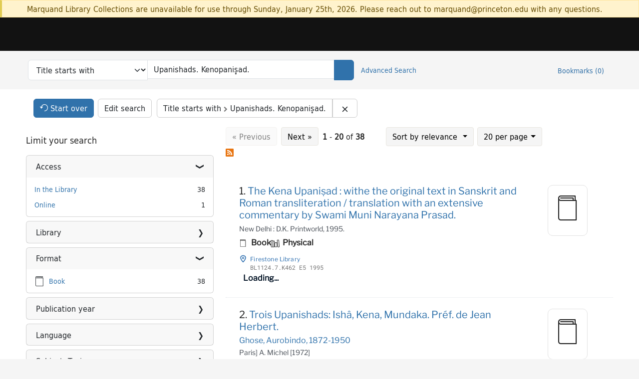

--- FILE ---
content_type: text/html; charset=utf-8
request_url: https://catalog.princeton.edu/?search_field=left_anchor&q=Upanishads.+Kenopanis%CC%A5ad.
body_size: 18887
content:
<!DOCTYPE html>
<html lang="en" class="no-js">
  <head>
    <meta charset="utf-8">
    <meta http-equiv="Content-Type" content="text/html; charset=utf-8">

    <!-- Mobile viewport optimization h5bp.com/ad -->
    <meta name="HandheldFriendly" content="True">
    <meta name="viewport" content="width=device-width,initial-scale=1.0">

    <!-- OpenGraph metadata when sharing links, e.g., on FB -->
    <meta property="og:title" content="Title starts with: Upanishads. Kenopanis̥ad. - Princeton University Library Catalog Search Results" />

    <title>Title starts with: Upanishads. Kenopanis̥ad. - Princeton University Library Catalog Search Results</title>
    <link href="https://catalog.princeton.edu/catalog/opensearch.xml" title="Princeton University Library Catalog" type="application/opensearchdescription+xml" rel="search" />
    <link rel="icon" type="image/x-icon" href="/assets/favicon-d278d313ce27645290d60126dc43dc8f0e84a9ba48f4efce479d6f0658b6bf75.ico" />
    <link rel="stylesheet" href="/assets/application-6b0212c7ffd32d63e4746cf22d523da06a8b583acfadc82ed9c5b89009101fa2.css" media="screen" />
    <link rel="stylesheet" href="/assets/print-dab7197237f1eb28d6fec055fc9ab977543de68f256d5beae619e343a34441e0.css" media="print" />
    <link href="https://maxcdn.bootstrapcdn.com/font-awesome/4.6.3/css/font-awesome.min.css" rel="stylesheet" integrity="sha384-T8Gy5hrqNKT+hzMclPo118YTQO6cYprQmhrYwIiQ/3axmI1hQomh7Ud2hPOy8SP1" crossorigin="anonymous">
      <script src="/assets/application-fd258bb6321322d6dda9f4d842b0e438442b09046cafaed6563dcdb30fb8a804.js"></script>
      <script src="/vite/assets/application-C8iOMq4W.js" crossorigin="anonymous" type="module"></script><link rel="modulepreload" href="/vite/assets/lux_import-Z5AAuZcI.js" as="script" crossorigin="anonymous"><link rel="stylesheet" href="/vite/assets/lux_import-BmoZCljH.css" media="screen" />
    <script>window.Global = {"graphql":{"uri":"https://figgy.princeton.edu/graphql"},"figgy":{"url":"https://figgy.princeton.edu"}}</script>
    
    <script src="https://cdnjs.cloudflare.com/ajax/libs/mathjax/2.7.2/MathJax.js?config=TeX-MML-AM_CHTML" async="async"></script>
    <script src="https://www.google.com/books/jsapi.js" defer="defer"></script>
    <meta name="csrf-param" content="authenticity_token" />
<meta name="csrf-token" content="4EmDYyq2ROc3vRvk7RjtWWmt2bpmiZAdUWkXrr2f0NoTvIfJdOuqVSlXS_3s4K55DtrQaPYmi6paNuPT0IK-tA" />
      <meta name="totalResults" content="38" />
<meta name="startIndex" content="0" />
<meta name="itemsPerPage" content="20" />

  <link rel="alternate" type="application/rss+xml" title="RSS for results" href="/catalog.rss?q=Upanishads.+Kenopanis%CC%A5ad.&amp;search_field=left_anchor" />
  <link rel="alternate" type="application/atom+xml" title="Atom for results" href="/catalog.atom?q=Upanishads.+Kenopanis%CC%A5ad.&amp;search_field=left_anchor" />
  <link rel="alternate" type="application/json" title="JSON" href="/catalog.json?q=Upanishads.+Kenopanis%CC%A5ad.&amp;search_field=left_anchor" />

    <!-- Google Tag Manager -->
<script>(function(w,d,s,l,i){w[l]=w[l]||[];w[l].push({'gtm.start':new Date().getTime(),event:'gtm.js'});var f=d.getElementsByTagName(s)[0],j=d.createElement(s),dl=l!='dataLayer'?'&l='+l:'';j.async=true;j.src='https://www.googletagmanager.com/gtm.js?id='+i+dl;f.parentNode.insertBefore(j,f);})(window,document,'script','dataLayer','GTM-W8GV6VVT');</script>
<!-- End Google Tag Manager -->

  </head>

  <body class="blacklight-catalog blacklight-catalog-index"
        data-bibdata-base-url="https://bibdata.princeton.edu" >
  <nav id="skip-link" role="navigation" aria-label="Skip links">
    <!-- Google Tag Manager (noscript) -->
<noscript><iframe aria-hidden='true' src="https://www.googletagmanager.com/ns.html?id=GTM-W8GV6VVT" height="0" width="0" style="display:none;visibility:hidden"></iframe></noscript>
<!-- End Google Tag Manager (noscript) -->

      <a class="element-invisible element-focusable rounded-bottom py-2 px-3" data-turbolinks="false" href="#search_field">Skip to search</a>
    <a class="element-invisible element-focusable rounded-bottom py-2 px-3" data-turbolinks="false" href="#main-container">Skip to main content</a>
        <a class="element-invisible element-focusable rounded-bottom py-2 px-3" data-turbolinks="false" href="#documents">Skip to result 1 of 38</a>

  </nav>
    <div class="col-12 alert alert-warning announcement">
    <div class="container">
      <p>
      Marquand Library Collections are unavailable for use through Sunday, January 25th, 2026. Please reach out to marquand@princeton.edu with any questions.
      </p>
    </div>
  </div>

<header class="lux">
  <div class="pul_header">
      <orangelight-header bookmarks="0" :logged-in="false"></orangelight-header>
  </div>

    <div class="header__secondary">
      <nav class="container" aria-label='Search'>
        <div class="row">
          <div id="search-navbar" class="search-navbar navbar" role="search">
            <form class="search-query-form" action="https://catalog.princeton.edu/catalog" accept-charset="UTF-8" method="get">
  
    <label class="visually-hidden" for="search_field">Search in</label>
  <div class="input-group">
    

        <select id="search_field" aria-label="Targeted search options" class="form-select search-field" name="search_field"><option data-placeholder="Search..." value="all_fields">Keyword</option>
<option data-placeholder="Search..." value="title">Title (keyword)</option>
<option data-placeholder="Search..." value="author">Author (keyword)</option>
<option data-placeholder="Search..." value="subject">Subject (keyword)</option>
<option data-placeholder="Search..." selected="selected" value="left_anchor">Title starts with</option>
<option data-placeholder="Search..." value="browse_subject">Subject (browse)</option>
<option data-placeholder="Search..." value="browse_name">Author (browse)</option>
<option data-placeholder="Last name, first name. Title" value="name_title">Author (sorted by title)</option>
<option data-placeholder="e.g. P19.737.3" value="browse_cn">Call number (browse)</option></select>

    <label class="visually-hidden" for="q">search for</label>
      <span class="search-input">
            <input value="Upanishads. Kenopanis̥ad." placeholder="Search..." class="search_q q form-control rounded-0" aria-label="search for" id="q" type="search" name="q" />
      </span>

    
        <button type="submit" class="btn btn-primary search-btn" id="search">
          <span class="submit-search-text visually-hidden">Search</span>
          <span class="lux">
            <lux-icon-base icon-name="search">
              <lux-icon-search class="lux-icon lux-icon-search" aria-hidden="true"></lux-icon-search>
            </lux-icon-base>
          </span>
        </button>
  </div>
</form>

            <ul class="search-options">
              <li>
                <a class="advanced_search" href="/advanced">Advanced Search</a>
              </li>
            </ul>
            <div class="user-utils">
  <ul class="nav justify-content-end">
    
      <li class="nav-item"><a id="bookmarks_nav" class="nav-link" href="/bookmarks">
  Bookmarks
  <span class="bookmarks-parens">
    (<span class="bookmarks-count" data-role='bookmark-counter'>0</span>)
  </span>
</a></li>
  </ul>
</div>

          </div>
        <div>
      </nav>
    </div>
</header>


  <dialog id="blacklight-modal" class="modal" data-turbo="false">
  <div class="modal-dialog modal-lg">
    <div class="modal-content">
    </div>
  </div>
</dialog>
 <!-- only render if page is using modal -->

  <main id="main-container" tabindex="-1">
    <div class="container">

      <h1 class="visually-hidden application-heading">Princeton University Library Catalog</h1>

      <div class="row">
  <div class="col-md-12">
    <div id="main-flashes" class="">
      <div class="flash_messages">
  <div class="container">
      
      
      
      
  </div>
</div>

    </div>
  </div>
</div>


      <div class="row">
        <div class="col-12">
  <div id="appliedParams" class="clearfix constraints-container">
    <h2 class="visually-hidden">Search Constraints</h2>

  <div class="button--start-over">
    <a class="catalog_startOverLink btn btn-primary" id="startOverLink" href="/"><span class="icon-refresh" aria-hidden="true"></span> <span>Start over</span></a>
  </div>
  <div class="button--edit-search">
    <a class="catalog_editSearchLink btn btn-outline-secondary" id="editSearchLink" href="/advanced?q=Upanishads.+Kenopanis%CC%A5ad.&amp;search_field=left_anchor">Edit search</a>
  </div>

    <span class="constraints-label visually-hidden">You searched for:</span>
    <span class="btn-group applied-filter constraint query">
  <span class="constraint-value btn btn-outline-secondary">
      <span class="filter-name">Title starts with</span>
      <span class="filter-value" title="Upanishads. Kenopanis̥ad.">Upanishads. Kenopanis̥ad.</span>
  </span>
    <a class="btn btn-outline-secondary remove" href="/?search_field=left_anchor">
      <span class="blacklight-icons blacklight-icons-remove"><svg xmlns="http://www.w3.org/2000/svg" width="16" height="16" fill="currentColor" class="bi bi-x fs-4" viewBox="0 0 16 16">
  <path d="M4.646 4.646a.5.5 0 0 1 .708 0L8 7.293l2.646-2.647a.5.5 0 0 1 .708.708L8.707 8l2.647 2.646a.5.5 0 0 1-.708.708L8 8.707l-2.646 2.647a.5.5 0 0 1-.708-.708L7.293 8 4.646 5.354a.5.5 0 0 1 0-.708"/>
</svg>
</span>
      <span class="sr-only visually-hidden">Remove constraint Title starts with: Upanishads. Kenopanis̥ad.</span>
</a></span>


    

</div>
</div>
<div id="sidebar" class="col-12 col-md-4">
  <search>
    <div id="facets" class="facets sidenav facets-toggleable-md">
  <div class="facets-header">
    <h2 class="facets-heading">Limit your search</h2>

    <button class="btn btn-outline-secondary facet-toggle-button d-block d-lg-none" type="button" data-toggle="collapse" data-target="#facet-panel-collapse" data-bs-toggle="collapse" data-bs-target="#facet-panel-collapse" aria-controls="facet-panel-collapse" aria-expanded="false">
      <span data-show-label>Show facets</span>
      <span data-hide-label>Hide facets</span>
</button>  </div>

  <div id="facet-panel-collapse" class="facets-collapse collapse">
            <div class="card facet-limit blacklight-access_facet ">
  <h3 class="card-header p-0 facet-field-heading" id="facet-access_facet-header">
    <button
      type="button"
      class="btn w-100 d-block btn-block p-2 text-start text-left collapse-toggle "
      data-toggle="collapse"
      data-bs-toggle="collapse"
      data-target="#facet-access_facet"
      data-bs-target="#facet-access_facet"
      aria-expanded="true"
      aria-controls="facet-access_facet"
    >
          Access

    </button>
  </h3>
  <div id="facet-access_facet" role="region" aria-labelledby="facet-access_facet-header" class="panel-collapse facet-content collapse show">
    <div class="card-body">
          
    <ul class="facet-values list-unstyled">
      <li><span class="facet-label"><a class="facet-select" rel="nofollow" href="/?f%5Baccess_facet%5D%5B%5D=In+the+Library&amp;q=Upanishads.+Kenopanis%CC%A5ad.&amp;search_field=left_anchor">In the Library</a></span><span class="facet-count">38</span></li><li><span class="facet-label"><a class="facet-select" rel="nofollow" href="/?f%5Baccess_facet%5D%5B%5D=Online&amp;q=Upanishads.+Kenopanis%CC%A5ad.&amp;search_field=left_anchor">Online</a></span><span class="facet-count">1</span></li>
    </ul>


    </div>
  </div>
</div>
<div class="card facet-limit blacklight-location ">
  <h3 class="card-header p-0 facet-field-heading" id="facet-location-header">
    <button
      type="button"
      class="btn w-100 d-block btn-block p-2 text-start text-left collapse-toggle collapsed"
      data-toggle="collapse"
      data-bs-toggle="collapse"
      data-target="#facet-location"
      data-bs-target="#facet-location"
      aria-expanded="false"
      aria-controls="facet-location"
    >
          Library

    </button>
  </h3>
  <div id="facet-location" role="region" aria-labelledby="facet-location-header" class="panel-collapse facet-content collapse ">
    <div class="card-body">
          
    <ul class="facet-values list-unstyled">
      <li><span class="facet-label"><a class="facet-select" rel="nofollow" href="/?f%5Blocation%5D%5B%5D=Firestone+Library&amp;q=Upanishads.+Kenopanis%CC%A5ad.&amp;search_field=left_anchor">Firestone Library</a></span><span class="facet-count">3</span></li><li><span class="facet-label"><a class="facet-select" rel="nofollow" href="/?f%5Blocation%5D%5B%5D=ReCAP&amp;q=Upanishads.+Kenopanis%CC%A5ad.&amp;search_field=left_anchor">ReCAP</a></span><span class="facet-count">35</span></li>
    </ul>


    </div>
  </div>
</div>
<div class="card facet-limit blacklight-format ">
  <h3 class="card-header p-0 facet-field-heading" id="facet-format-header">
    <button
      type="button"
      class="btn w-100 d-block btn-block p-2 text-start text-left collapse-toggle "
      data-toggle="collapse"
      data-bs-toggle="collapse"
      data-target="#facet-format"
      data-bs-target="#facet-format"
      aria-expanded="true"
      aria-controls="facet-format"
    >
          Format

    </button>
  </h3>
  <div id="facet-format" role="region" aria-labelledby="facet-format-header" class="panel-collapse facet-content collapse show">
    <div class="card-body">
          
    <ul class="facet-values list-unstyled">
      <li><span class="icon icon-book" aria-hidden="true"></span><span class="facet-label"><a class="facet-select" rel="nofollow" href="/?f%5Bformat%5D%5B%5D=Book&amp;q=Upanishads.+Kenopanis%CC%A5ad.&amp;search_field=left_anchor">Book</a></span><span class="facet-count">38</span></li>
    </ul>


    </div>
  </div>
</div>
<div class="card facet-limit blacklight-pub_date_start_sort ">
  <h3 class="card-header p-0 facet-field-heading" id="facet-pub_date_start_sort-header">
    <button
      type="button"
      class="btn w-100 d-block btn-block p-2 text-start text-left collapse-toggle collapsed"
      data-toggle="collapse"
      data-bs-toggle="collapse"
      data-target="#facet-pub_date_start_sort"
      data-bs-target="#facet-pub_date_start_sort"
      aria-expanded="false"
      aria-controls="facet-pub_date_start_sort"
    >
          Publication year

    </button>
  </h3>
  <div id="facet-pub_date_start_sort" role="region" aria-labelledby="facet-pub_date_start_sort-header" class="panel-collapse facet-content collapse ">
    <div class="card-body">
          <div class="limit_content range_limit pub_date_start_sort-config blrl-plot-config"
        data-chart-enabled="true"
        data-chart-segment-border-color="rgb(255, 217, 96)"
        data-chart-segment-bg-color="rgba(255, 217, 96, 0.5)"
        data-textual-facets="true"
        data-textual-facets-collapsible="true"
        data-range-list-heading-localized="Range List"
    >

      <!-- no results profile if missing is selected -->
        <div class="chart-wrapper mb-3" data-chart-wrapper="true" style="display: none; position: relative; width: 100%; aspect-ratio: 2;">
        </div>

        <form class="range_limit_form range_pub_date_start_sort d-flex justify-content-center" action="https://catalog.princeton.edu/" accept-charset="UTF-8" method="get">
  <input type="hidden" name="q" value="Upanishads. Kenopanis̥ad." autocomplete="off" />
<input type="hidden" name="search_field" value="left_anchor" autocomplete="off" />

  <div class="range-limit-input-group">
    <div class="d-flex justify-content-between align-items-end">
      <div class="d-flex flex-column mr-1 me-1">
  <label class="text-muted small mb-1" for="range_pub_date_start_sort_begin">Begin</label>
  <input type="number" name="range[pub_date_start_sort][begin]" id="range_pub_date_start_sort_begin" value="1870" min="-2147483648" max="2147483648" class="form-control form-control-sm range_begin" />
</div>



      <div class="d-flex flex-column mr-1 me-1">
  <label class="text-muted small mb-1" for="range_pub_date_start_sort_end">End</label>
  <input type="number" name="range[pub_date_start_sort][end]" id="range_pub_date_start_sort_end" value="2008" min="-2147483648" max="2147483648" class="form-control form-control-sm range_end" />
</div>


    </div>
    <div class="d-flex justify-content-end mt-2">
      <input type="submit" value="Apply limit" class="submit btn btn-sm btn-secondary" data-disable-with="Apply limit" />
    </div>
  </div>
</form>

          <div class="distribution chart_js">
            <!-- if we already fetched segments from solr, display them
                 here. Otherwise, display a link to fetch them, which JS
                 will AJAX fetch.  -->
              <ul class="facet-values list-unstyled ">
  <li><span class="facet-label"><a class="facet-select" rel="nofollow" href="/?q=Upanishads.+Kenopanis%CC%A5ad.&amp;range%5Bpub_date_start_sort%5D%5Bbegin%5D=1100&amp;range%5Bpub_date_start_sort%5D%5Bend%5D=1199&amp;search_field=left_anchor"><span class="from" data-blrl-begin="1100">1100</span> to <span class="to" data-blrl-end="1199">1199</span></a></span><span class="facet-count">0</span></li><li><span class="facet-label"><a class="facet-select" rel="nofollow" href="/?q=Upanishads.+Kenopanis%CC%A5ad.&amp;range%5Bpub_date_start_sort%5D%5Bbegin%5D=1200&amp;range%5Bpub_date_start_sort%5D%5Bend%5D=1299&amp;search_field=left_anchor"><span class="from" data-blrl-begin="1200">1200</span> to <span class="to" data-blrl-end="1299">1299</span></a></span><span class="facet-count">0</span></li><li><span class="facet-label"><a class="facet-select" rel="nofollow" href="/?q=Upanishads.+Kenopanis%CC%A5ad.&amp;range%5Bpub_date_start_sort%5D%5Bbegin%5D=1300&amp;range%5Bpub_date_start_sort%5D%5Bend%5D=1399&amp;search_field=left_anchor"><span class="from" data-blrl-begin="1300">1300</span> to <span class="to" data-blrl-end="1399">1399</span></a></span><span class="facet-count">0</span></li><li><span class="facet-label"><a class="facet-select" rel="nofollow" href="/?q=Upanishads.+Kenopanis%CC%A5ad.&amp;range%5Bpub_date_start_sort%5D%5Bbegin%5D=1400&amp;range%5Bpub_date_start_sort%5D%5Bend%5D=1499&amp;search_field=left_anchor"><span class="from" data-blrl-begin="1400">1400</span> to <span class="to" data-blrl-end="1499">1499</span></a></span><span class="facet-count">0</span></li><li><span class="facet-label"><a class="facet-select" rel="nofollow" href="/?q=Upanishads.+Kenopanis%CC%A5ad.&amp;range%5Bpub_date_start_sort%5D%5Bbegin%5D=1500&amp;range%5Bpub_date_start_sort%5D%5Bend%5D=1599&amp;search_field=left_anchor"><span class="from" data-blrl-begin="1500">1500</span> to <span class="to" data-blrl-end="1599">1599</span></a></span><span class="facet-count">0</span></li><li><span class="facet-label"><a class="facet-select" rel="nofollow" href="/?q=Upanishads.+Kenopanis%CC%A5ad.&amp;range%5Bpub_date_start_sort%5D%5Bbegin%5D=1600&amp;range%5Bpub_date_start_sort%5D%5Bend%5D=1699&amp;search_field=left_anchor"><span class="from" data-blrl-begin="1600">1600</span> to <span class="to" data-blrl-end="1699">1699</span></a></span><span class="facet-count">0</span></li><li><span class="facet-label"><a class="facet-select" rel="nofollow" href="/?q=Upanishads.+Kenopanis%CC%A5ad.&amp;range%5Bpub_date_start_sort%5D%5Bbegin%5D=1700&amp;range%5Bpub_date_start_sort%5D%5Bend%5D=1799&amp;search_field=left_anchor"><span class="from" data-blrl-begin="1700">1700</span> to <span class="to" data-blrl-end="1799">1799</span></a></span><span class="facet-count">0</span></li><li><span class="facet-label"><a class="facet-select" rel="nofollow" href="/?q=Upanishads.+Kenopanis%CC%A5ad.&amp;range%5Bpub_date_start_sort%5D%5Bbegin%5D=1800&amp;range%5Bpub_date_start_sort%5D%5Bend%5D=1899&amp;search_field=left_anchor"><span class="from" data-blrl-begin="1800">1800</span> to <span class="to" data-blrl-end="1899">1899</span></a></span><span class="facet-count">1</span></li><li><span class="facet-label"><a class="facet-select" rel="nofollow" href="/?q=Upanishads.+Kenopanis%CC%A5ad.&amp;range%5Bpub_date_start_sort%5D%5Bbegin%5D=1900&amp;range%5Bpub_date_start_sort%5D%5Bend%5D=1999&amp;search_field=left_anchor"><span class="from" data-blrl-begin="1900">1900</span> to <span class="to" data-blrl-end="1999">1999</span></a></span><span class="facet-count">32</span></li><li><span class="facet-label"><a class="facet-select" rel="nofollow" href="/?q=Upanishads.+Kenopanis%CC%A5ad.&amp;range%5Bpub_date_start_sort%5D%5Bbegin%5D=2000&amp;range%5Bpub_date_start_sort%5D%5Bend%5D=2027&amp;search_field=left_anchor"><span class="from" data-blrl-begin="2000">2000</span> to <span class="to" data-blrl-end="2027">2027</span></a></span><span class="facet-count">5</span></li>
</ul>

          </div>

    </div>


    </div>
  </div>
</div>
<div class="card facet-limit blacklight-language_facet ">
  <h3 class="card-header p-0 facet-field-heading" id="facet-language_facet-header">
    <button
      type="button"
      class="btn w-100 d-block btn-block p-2 text-start text-left collapse-toggle collapsed"
      data-toggle="collapse"
      data-bs-toggle="collapse"
      data-target="#facet-language_facet"
      data-bs-target="#facet-language_facet"
      aria-expanded="false"
      aria-controls="facet-language_facet"
    >
          Language

    </button>
  </h3>
  <div id="facet-language_facet" role="region" aria-labelledby="facet-language_facet-header" class="panel-collapse facet-content collapse ">
    <div class="card-body">
          
    <ul class="facet-values list-unstyled">
      <li><span class="facet-label"><a class="facet-select" rel="nofollow" href="/?f%5Blanguage_facet%5D%5B%5D=Sanskrit&amp;q=Upanishads.+Kenopanis%CC%A5ad.&amp;search_field=left_anchor">Sanskrit</a></span><span class="facet-count">34</span></li><li><span class="facet-label"><a class="facet-select" rel="nofollow" href="/?f%5Blanguage_facet%5D%5B%5D=English&amp;q=Upanishads.+Kenopanis%CC%A5ad.&amp;search_field=left_anchor">English</a></span><span class="facet-count">23</span></li><li><span class="facet-label"><a class="facet-select" rel="nofollow" href="/?f%5Blanguage_facet%5D%5B%5D=Hindi&amp;q=Upanishads.+Kenopanis%CC%A5ad.&amp;search_field=left_anchor">Hindi</a></span><span class="facet-count">12</span></li><li><span class="facet-label"><a class="facet-select" rel="nofollow" href="/?f%5Blanguage_facet%5D%5B%5D=Bengali&amp;q=Upanishads.+Kenopanis%CC%A5ad.&amp;search_field=left_anchor">Bengali</a></span><span class="facet-count">4</span></li><li><span class="facet-label"><a class="facet-select" rel="nofollow" href="/?f%5Blanguage_facet%5D%5B%5D=French&amp;q=Upanishads.+Kenopanis%CC%A5ad.&amp;search_field=left_anchor">French</a></span><span class="facet-count">1</span></li><li><span class="facet-label"><a class="facet-select" rel="nofollow" href="/?f%5Blanguage_facet%5D%5B%5D=German&amp;q=Upanishads.+Kenopanis%CC%A5ad.&amp;search_field=left_anchor">German</a></span><span class="facet-count">1</span></li>
    </ul>


    </div>
  </div>
</div>
<div class="card facet-limit blacklight-subject_topic_facet ">
  <h3 class="card-header p-0 facet-field-heading" id="facet-subject_topic_facet-header">
    <button
      type="button"
      class="btn w-100 d-block btn-block p-2 text-start text-left collapse-toggle collapsed"
      data-toggle="collapse"
      data-bs-toggle="collapse"
      data-target="#facet-subject_topic_facet"
      data-bs-target="#facet-subject_topic_facet"
      aria-expanded="false"
      aria-controls="facet-subject_topic_facet"
    >
          Subject: Topic

    </button>
  </h3>
  <div id="facet-subject_topic_facet" role="region" aria-labelledby="facet-subject_topic_facet-header" class="panel-collapse facet-content collapse ">
    <div class="card-body">
          
    <ul class="facet-values list-unstyled">
      <li><span class="facet-label"><a class="facet-select" rel="nofollow" href="/?f%5Bsubject_topic_facet%5D%5B%5D=Upanishads+Kenopanis%CC%A3ad&amp;q=Upanishads.+Kenopanis%CC%A5ad.&amp;search_field=left_anchor">Upanishads Kenopaniṣad</a></span><span class="facet-count">19</span></li><li><span class="facet-label"><a class="facet-select" rel="nofollow" href="/?f%5Bsubject_topic_facet%5D%5B%5D=Criticism%2C+interpretation%2C+etc&amp;q=Upanishads.+Kenopanis%CC%A5ad.&amp;search_field=left_anchor">Criticism, interpretation, etc</a></span><span class="facet-count">9</span></li><li><span class="facet-label"><a class="facet-select" rel="nofollow" href="/?f%5Bsubject_topic_facet%5D%5B%5D=Upanishads&amp;q=Upanishads.+Kenopanis%CC%A5ad.&amp;search_field=left_anchor">Upanishads</a></span><span class="facet-count">4</span></li><li><span class="facet-label"><a class="facet-select" rel="nofollow" href="/?f%5Bsubject_topic_facet%5D%5B%5D=Upanishads+I%CC%84s%CC%81opanis%CC%A3ad&amp;q=Upanishads.+Kenopanis%CC%A5ad.&amp;search_field=left_anchor">Upanishads Īśopaniṣad</a></span><span class="facet-count">4</span></li><li><span class="facet-label"><a class="facet-select" rel="nofollow" href="/?f%5Bsubject_topic_facet%5D%5B%5D=Commentaries&amp;q=Upanishads.+Kenopanis%CC%A5ad.&amp;search_field=left_anchor">Commentaries</a></span><span class="facet-count">1</span></li><li><span class="facet-label"><a class="facet-select" rel="nofollow" href="/?f%5Bsubject_topic_facet%5D%5B%5D=Talavaka%CC%84rabra%CC%84hmn%CC%A3a&amp;q=Upanishads.+Kenopanis%CC%A5ad.&amp;search_field=left_anchor">Talavakārabrāhmṇa</a></span><span class="facet-count">1</span></li><li><span class="facet-label"><a class="facet-select" rel="nofollow" href="/?f%5Bsubject_topic_facet%5D%5B%5D=Upanishads+Kat%CC%A3hopanis%CC%A3ad&amp;q=Upanishads.+Kenopanis%CC%A5ad.&amp;search_field=left_anchor">Upanishads Kaṭhopaniṣad</a></span><span class="facet-count">1</span></li><li><span class="facet-label"><a class="facet-select" rel="nofollow" href="/?f%5Bsubject_topic_facet%5D%5B%5D=Vedanta&amp;q=Upanishads.+Kenopanis%CC%A5ad.&amp;search_field=left_anchor">Vedanta</a></span><span class="facet-count">1</span></li><li><span class="facet-label"><a class="facet-select" rel="nofollow" href="/?f%5Bsubject_topic_facet%5D%5B%5D=Vedic+literature&amp;q=Upanishads.+Kenopanis%CC%A5ad.&amp;search_field=left_anchor">Vedic literature</a></span><span class="facet-count">1</span></li><li><span class="facet-label"><a class="facet-select" rel="nofollow" href="/?f%5Bsubject_topic_facet%5D%5B%5D=Vis%CC%81is%CC%A3t%CC%A3a%CC%84dvaita&amp;q=Upanishads.+Kenopanis%CC%A5ad.&amp;search_field=left_anchor">Viśiṣṭādvaita</a></span><span class="facet-count">1</span></li>
    </ul>


    </div>
  </div>
</div>
<div class="card facet-limit blacklight-genre_facet ">
  <h3 class="card-header p-0 facet-field-heading" id="facet-genre_facet-header">
    <button
      type="button"
      class="btn w-100 d-block btn-block p-2 text-start text-left collapse-toggle collapsed"
      data-toggle="collapse"
      data-bs-toggle="collapse"
      data-target="#facet-genre_facet"
      data-bs-target="#facet-genre_facet"
      aria-expanded="false"
      aria-controls="facet-genre_facet"
    >
          Subject: Genre

    </button>
  </h3>
  <div id="facet-genre_facet" role="region" aria-labelledby="facet-genre_facet-header" class="panel-collapse facet-content collapse ">
    <div class="card-body">
          
    <ul class="facet-values list-unstyled">
      <li><span class="facet-label"><a class="facet-select" rel="nofollow" href="/?f%5Bgenre_facet%5D%5B%5D=Commentaries&amp;q=Upanishads.+Kenopanis%CC%A5ad.&amp;search_field=left_anchor">Commentaries</a></span><span class="facet-count">11</span></li><li><span class="facet-label"><a class="facet-select" rel="nofollow" href="/?f%5Bgenre_facet%5D%5B%5D=Early+works+to+1800&amp;q=Upanishads.+Kenopanis%CC%A5ad.&amp;search_field=left_anchor">Early works to 1800</a></span><span class="facet-count">2</span></li>
    </ul>


    </div>
  </div>
</div>
<div class="card facet-limit blacklight-geographic_facet ">
  <h3 class="card-header p-0 facet-field-heading" id="facet-geographic_facet-header">
    <button
      type="button"
      class="btn w-100 d-block btn-block p-2 text-start text-left collapse-toggle collapsed"
      data-toggle="collapse"
      data-bs-toggle="collapse"
      data-target="#facet-geographic_facet"
      data-bs-target="#facet-geographic_facet"
      aria-expanded="false"
      aria-controls="facet-geographic_facet"
    >
          Subject: Geographic

    </button>
  </h3>
  <div id="facet-geographic_facet" role="region" aria-labelledby="facet-geographic_facet-header" class="panel-collapse facet-content collapse ">
    <div class="card-body">
          
    <ul class="facet-values list-unstyled">
      <li><span class="facet-label"><a class="facet-select" rel="nofollow" href="/?f%5Bgeographic_facet%5D%5B%5D=India&amp;q=Upanishads.+Kenopanis%CC%A5ad.&amp;search_field=left_anchor">India</a></span><span class="facet-count">1</span></li>
    </ul>


    </div>
  </div>
</div>
<div class="card facet-limit blacklight-publication_place_hierarchical_facet ">
  <h3 class="card-header p-0 facet-field-heading" id="facet-publication_place_hierarchical_facet-header">
    <button
      type="button"
      class="btn w-100 d-block btn-block p-2 text-start text-left collapse-toggle collapsed"
      data-toggle="collapse"
      data-bs-toggle="collapse"
      data-target="#facet-publication_place_hierarchical_facet"
      data-bs-target="#facet-publication_place_hierarchical_facet"
      aria-expanded="false"
      aria-controls="facet-publication_place_hierarchical_facet"
    >
          Place of publication

    </button>
  </h3>
  <div id="facet-publication_place_hierarchical_facet" role="region" aria-labelledby="facet-publication_place_hierarchical_facet-header" class="panel-collapse facet-content collapse ">
    <div class="card-body">
          <ul class="facet-hierarchy" role="tree">
        <li class="h-leaf" data-controller="" role="treeitem">
  
     <span class="facet-label">
  <a id="f81de1e2-59f2-4538-9e7c-82ac2d89f20a" class="facet-select" rel="nofollow" href="/?f%5Bpublication_place_hierarchical_facet%5D%5B%5D=France&amp;q=Upanishads.+Kenopanis%CC%A5ad.&amp;search_field=left_anchor">France</a>
</span>
<span class="facet-count">1</span>


</li>

        <li class="h-leaf" data-controller="" role="treeitem">
  
     <span class="facet-label">
  <a id="7987a972-3b31-490e-8b4c-383b2163ce4a" class="facet-select" rel="nofollow" href="/?f%5Bpublication_place_hierarchical_facet%5D%5B%5D=Germany&amp;q=Upanishads.+Kenopanis%CC%A5ad.&amp;search_field=left_anchor">Germany</a>
</span>
<span class="facet-count">1</span>


</li>

        <li class="h-leaf" data-controller="" role="treeitem">
  
     <span class="facet-label">
  <a id="53c56a9c-4a4b-4038-9016-ae769f6c6924" class="facet-select" rel="nofollow" href="/?f%5Bpublication_place_hierarchical_facet%5D%5B%5D=India&amp;q=Upanishads.+Kenopanis%CC%A5ad.&amp;search_field=left_anchor">India</a>
</span>
<span class="facet-count">35</span>


</li>

        <li class="h-node" data-controller="b-h-collapsible" role="treeitem">
  <button aria-expanded="false" aria-label="Toggle subgroup" aria-describedby="92b7edc4-e05e-4d1c-8145-588802e83355" aria-controls="b-h-wulw7rkkbd" data-action="click-&gt;b-h-collapsible#toggle" data-toggle="collapse" data-bs-toggle="collapse" data-target="#b-h-wulw7rkkbd" data-bs-target="#b-h-wulw7rkkbd" class="toggle-handle"><div aria-hidden="true" class="closed toggle-icon"></div><div aria-hidden="true" class="opened toggle-icon"></div></button>
     <span class="facet-label">
  <a id="92b7edc4-e05e-4d1c-8145-588802e83355" class="facet-select" rel="nofollow" href="/?f%5Bpublication_place_hierarchical_facet%5D%5B%5D=United+States&amp;q=Upanishads.+Kenopanis%CC%A5ad.&amp;search_field=left_anchor">United States</a>
</span>
<span class="facet-count">1</span>


    <ul id="b-h-wulw7rkkbd" class="collapse" data-b-h-collapsible-target="list" role="group">
      <li class="h-leaf" data-controller="" role="treeitem">
  
     <span class="facet-label">
  <a id="c2902dd9-8ff8-4c4a-9585-26fd0177b154" class="facet-select" rel="nofollow" href="/?f%5Bpublication_place_hierarchical_facet%5D%5B%5D=United+States%3APennsylvania&amp;q=Upanishads.+Kenopanis%CC%A5ad.&amp;search_field=left_anchor">Pennsylvania</a>
</span>
<span class="facet-count">1</span>


</li>

    </ul>
</li>

    </ul>


    </div>
  </div>
</div>
<div class="card facet-limit blacklight-lc_facet ">
  <h3 class="card-header p-0 facet-field-heading" id="facet-lc_facet-header">
    <button
      type="button"
      class="btn w-100 d-block btn-block p-2 text-start text-left collapse-toggle collapsed"
      data-toggle="collapse"
      data-bs-toggle="collapse"
      data-target="#facet-lc_facet"
      data-bs-target="#facet-lc_facet"
      aria-expanded="false"
      aria-controls="facet-lc_facet"
    >
          Classification

    </button>
  </h3>
  <div id="facet-lc_facet" role="region" aria-labelledby="facet-lc_facet-header" class="panel-collapse facet-content collapse ">
    <div class="card-body">
          <ul class="facet-hierarchy" role="tree">
        <li class="h-node" data-controller="b-h-collapsible" role="treeitem">
  <button aria-expanded="false" aria-label="Toggle subgroup" aria-describedby="3441999c-0487-4f77-9bba-4cda43f640f1" aria-controls="b-h-6ODQx6fbcj" data-action="click-&gt;b-h-collapsible#toggle" data-toggle="collapse" data-bs-toggle="collapse" data-target="#b-h-6ODQx6fbcj" data-bs-target="#b-h-6ODQx6fbcj" class="toggle-handle"><div aria-hidden="true" class="closed toggle-icon"></div><div aria-hidden="true" class="opened toggle-icon"></div></button>
     <span class="facet-label">
  <a id="3441999c-0487-4f77-9bba-4cda43f640f1" class="facet-select" rel="nofollow" href="/?f%5Blc_facet%5D%5B%5D=B+-+Philosophy%2C+Psychology%2C+Religion&amp;q=Upanishads.+Kenopanis%CC%A5ad.&amp;search_field=left_anchor">B - Philosophy, Psychology, Religion</a>
</span>
<span class="facet-count">24</span>


    <ul id="b-h-6ODQx6fbcj" class="collapse" data-b-h-collapsible-target="list" role="group">
      <li class="h-leaf" data-controller="" role="treeitem">
  
     <span class="facet-label">
  <a id="0fb3916b-b80a-467c-b53c-b64a57300d8a" class="facet-select" rel="nofollow" href="/?f%5Blc_facet%5D%5B%5D=B+-+Philosophy%2C+Psychology%2C+Religion%3ABL+-+Religions+%28General%29&amp;q=Upanishads.+Kenopanis%CC%A5ad.&amp;search_field=left_anchor">BL - Religions (General)</a>
</span>
<span class="facet-count">24</span>


</li>

    </ul>
</li>

        <li class="h-node" data-controller="b-h-collapsible" role="treeitem">
  <button aria-expanded="false" aria-label="Toggle subgroup" aria-describedby="a065740e-ca52-4117-a254-61d6a9bbbb12" aria-controls="b-h-wx3m2N0Ru5" data-action="click-&gt;b-h-collapsible#toggle" data-toggle="collapse" data-bs-toggle="collapse" data-target="#b-h-wx3m2N0Ru5" data-bs-target="#b-h-wx3m2N0Ru5" class="toggle-handle"><div aria-hidden="true" class="closed toggle-icon"></div><div aria-hidden="true" class="opened toggle-icon"></div></button>
     <span class="facet-label">
  <a id="a065740e-ca52-4117-a254-61d6a9bbbb12" class="facet-select" rel="nofollow" href="/?f%5Blc_facet%5D%5B%5D=P+-+Language+%26+Literature&amp;q=Upanishads.+Kenopanis%CC%A5ad.&amp;search_field=left_anchor">P - Language &amp; Literature</a>
</span>
<span class="facet-count">5</span>


    <ul id="b-h-wx3m2N0Ru5" class="collapse" data-b-h-collapsible-target="list" role="group">
      <li class="h-leaf" data-controller="" role="treeitem">
  
     <span class="facet-label">
  <a id="d73d2739-a817-46d1-8cc1-90fc1516035e" class="facet-select" rel="nofollow" href="/?f%5Blc_facet%5D%5B%5D=P+-+Language+%26+Literature%3APK+-+Indo-Iranian+Languages+%26+Literature&amp;q=Upanishads.+Kenopanis%CC%A5ad.&amp;search_field=left_anchor">PK - Indo-Iranian Languages &amp; Literature</a>
</span>
<span class="facet-count">4</span>


</li>

      <li class="h-leaf" data-controller="" role="treeitem">
  
     <span class="facet-label">
  <a id="b4219040-551d-43f0-b6d3-c117d6d5babc" class="facet-select" rel="nofollow" href="/?f%5Blc_facet%5D%5B%5D=P+-+Language+%26+Literature%3APR+-+English+Literature&amp;q=Upanishads.+Kenopanis%CC%A5ad.&amp;search_field=left_anchor">PR - English Literature</a>
</span>
<span class="facet-count">1</span>


</li>

    </ul>
</li>

    </ul>


    </div>
  </div>
</div>


  </div>
</div></search>

</div>

<div id="content" class="col-12 col-md-8">
    



<div id="sortAndPerPage" class="clearfix">
  <div class="pagination-rss float-start">
    <div class="page-links">
    <nav class="paginate-section">
        <span class="prev is-disabled"><span class="d-none d-lg-inline">&laquo; </span><span>Previous</span></span>

    <span class="next "><a rel="next" href="/?page=2&amp;q=Upanishads.+Kenopanis%CC%A5ad.&amp;search_field=left_anchor"><span>Next</span><span class="d-none d-lg-inline"> &raquo;<span></a></span>

    <span class="page_entries">
      <strong>1</strong> - <strong>20</strong> of <strong>38</strong>
    </span>

</nav>

    <a class="icon-rssfeed" title="Subscribe to results feed" aria-label="Subscribe to results feed" href="/catalog?format=atom&amp;q=Upanishads.+Kenopanis%CC%A5ad.&amp;search_field=left_anchor&amp;sort=cataloged_tdt+desc%2C+pub_date_start_sort+desc%2C+title_sort+asc"> </a>
    </div>
  </div>
  <div class="search-widgets float-end">
    <div id="sort-dropdown" class="btn-group">
  <button type="button" class="btn btn-default dropdown-toggle" data-bs-toggle="dropdown">
      Sort<span class="d-none d-xl-inline"> by relevance</span> <span class="caret"></span>
  </button>

  <ul class="dropdown-menu" role="menu">
        <li><a href="/?q=Upanishads.+Kenopanis%CC%A5ad.&amp;search_field=left_anchor&amp;sort=score+desc%2C+pub_date_start_sort+desc%2C+title_sort+asc">relevance</a></li>
        <li><a href="/?q=Upanishads.+Kenopanis%CC%A5ad.&amp;search_field=left_anchor&amp;sort=pub_date_start_sort+desc%2C+title_sort+asc%2C+score+desc">year (newest first)</a></li>
        <li><a href="/?q=Upanishads.+Kenopanis%CC%A5ad.&amp;search_field=left_anchor&amp;sort=pub_date_start_sort+asc%2C+title_sort+asc%2C+score+desc">year (oldest first)</a></li>
        <li><a href="/?q=Upanishads.+Kenopanis%CC%A5ad.&amp;search_field=left_anchor&amp;sort=author_sort+asc%2C+title_sort+asc%2C+score+desc">author</a></li>
        <li><a href="/?q=Upanishads.+Kenopanis%CC%A5ad.&amp;search_field=left_anchor&amp;sort=title_sort+asc%2C+pub_date_start_sort+desc%2C+score+desc">title</a></li>
        <li><a href="/?q=Upanishads.+Kenopanis%CC%A5ad.&amp;search_field=left_anchor&amp;sort=cataloged_tdt+desc%2C+title_sort+asc%2C+score+desc">date cataloged</a></li>
  </ul>
</div>

    <span class="sr-only visually-hidden">Number of results to display per page</span>
<div id="per_page-dropdown" class="btn-group per_page-dropdown">
  <button name="button" type="submit" class="btn btn-outline-secondary dropdown-toggle" aria-expanded="false" data-toggle="dropdown" data-bs-toggle="dropdown">20<span class="visually-hidden"> results per page</span><span class="d-none d-sm-inline"> per page</span><span class="caret"></span></button>

  <div class="dropdown-menu">
      <a class="dropdown-item " href="/?per_page=10&amp;q=Upanishads.+Kenopanis%CC%A5ad.&amp;search_field=left_anchor">10<span class="visually-hidden"> results per page</span></a>
      <a class="dropdown-item active" aria-current="page" href="/?per_page=20&amp;q=Upanishads.+Kenopanis%CC%A5ad.&amp;search_field=left_anchor">20<span class="visually-hidden"> results per page</span></a>
      <a class="dropdown-item " href="/?per_page=50&amp;q=Upanishads.+Kenopanis%CC%A5ad.&amp;search_field=left_anchor">50<span class="visually-hidden"> results per page</span></a>
      <a class="dropdown-item " href="/?per_page=100&amp;q=Upanishads.+Kenopanis%CC%A5ad.&amp;search_field=left_anchor">100<span class="visually-hidden"> results per page</span></a>
  </div>
</div>


      <div class="btn-group lux">
  <bookmark-all-button></bookmark-all-button>
</div>

  </div>
</div>



<h2 class="visually-hidden">Search Results</h2>

  <div id="documents" class="documents-list">
  <article data-document-id="9936778673506421" data-document-counter="1" itemscope="itemscope" itemtype="http://schema.org/Thing" class="blacklight-book document document-position-1">
    <div class="row search-result-wrapper">
      <div class="record-wrapper">
        <header class="documentHeader">
  <h3 class="index_title document-title-heading col">
    <span class="document-counter">1. </span><a data-context-href="/catalog/9936778673506421/track?counter=1&amp;document_id=9936778673506421" data-context-method="post" data-turbo-prefetch="false" itemprop="name" dir="ltr" href="/catalog/9936778673506421">The Kena Upaniṣad : withe the original text in Sanskrit and Roman transliteration / translation with an extensive commentary by Swami Muni Narayana Prasad.</a></h3>
</header>

        <span vocab="http://id.loc.gov/vocabulary/identifiers/">
    <meta property="isbn" itemprop="isbn" content="9788124600344" />
    <meta property="http://purl.org/library/oclcnum" content="36606569" />
</span>

        <span class="Z3988" aria-hidden='true' title="url_ver=Z39.88-2004&amp;url_ctx_fmt=info%3Aofi%2Ffmt%3Akev%3Amtx%3Actx&amp;ctx_ver=Z39.88-2004&amp;ctx_tim=2026-01-22T20%3A25%3A02%2B00%3A00&amp;ctx_id=&amp;ctx_enc=info%3Aofi%2Fenc%3AUTF-8&amp;rft.genre=book&amp;rft.isbn=9788124600344&amp;rft.oclc=36606569&amp;rft_val_fmt=info%3Aofi%2Ffmt%3Akev%3Amtx%3Abook&amp;rft_id=https%3A%2F%2Fcatalog.princeton.edu%2Fcatalog%2F9936778673506421&amp;rft_id=info%3Aoclcnum%2F36606569&amp;rfr_id=info%3Asid%2Fcatalog.princeton.edu%3Agenerator"></span>
<ul class="document-metadata dl-horizontal dl-invert">
    <li>
        <ul>
    <li class='search-metadata'>    New Delhi : D.K. Printworld, 1995.
</li>
  </ul>

  </li>
  <li>
      <ul class="lux format-badge-group">
    <li>
      <lux-badge color="gray"><svg viewBox="0 0 1420 1108.5733" xmlns="http://www.w3.org/2000/svg" class="format-icon" aria-hidden="true">
        <path d="M875 171h-22V21q0-8-6-14.5T832 0H235q-44 0-75.5 31.5T128 107v810q0 44 31.5 75.5T235 1024h640q8 0 14.5-6.5t6.5-14.5V192q0-9-6.5-15t-14.5-6zM235 43h576v128h-43v-64q0-9-6.5-15.5T747 85H235q-9 0-15.5 6.5T213 107q0 8 6.5 14.5T235 128h490v43H235q-27 0-45.5-19T171 107q0-27 18.5-45.5T235 43zm618 938H235q-27 0-45.5-18.5T171 917V192q13 10 29.5 15.5T235 213h618v768z"/>
</svg>

        Book
      </lux-badge>
    </li>
    <li>
      <lux-badge color="yellow"><svg viewBox="0 0 1420 1108.5733" xmlns="http://www.w3.org/2000/svg" class="access-icon" aria-hidden="true">
        <rect x="10" y="10" width="245" height="900" fill="transparent" stroke="currentColor" stroke-width="70" rx="50"/>
        <rect x="265" y="80" width="215" height="830" fill="transparent" stroke="currentColor" stroke-width="70" rx="50"/>
        <rect x="530" y="320" width="310" height="580" fill="transparent" stroke="currentColor" stroke-width="70" rx="50"/>
        <rect x="865" y="52" width="220" height="970" fill="transparent" stroke="currentColor" stroke-width="70" rx="50" transform="rotate(-6)"/>
</svg>

        Physical
      </lux-badge>
</ul>

  </li>

</ul>
  <div class="lux">
      <div class="holdings-card"><a href="/catalog/9936778673506421"><lux-card class="holding-status" data-availability-record="false" data-record-id="9936778673506421" data-holding-id="22695436150006421" data-aeon="false" data-bound-with="false"><div class="library-location" data-location="true" data-record-id="9936778673506421" data-holding-id="22695436150006421"><div class="results_location row">
  <svg viewBox="0 0 20 20" width="16" height="16" aria-hidden="true" class="location-pin-icon">
    <path d="M9.5,1.8
    Q-2,4.4 9.5,17.5
    10,17.9 10.5,17.5
    22,4.4 10.5,1.8
    10,1.79 9.5,1.8Z" stroke-width="2" fill="none" />
    <circle r="2" fill="none" stroke-width="1.5" cx="10" cy="7.8">
  </svg>
  <span class="search-result-library-name">Firestone Library</span>
</div>
<div class="call-number">BL1124<wbr>.7<wbr>.K462 E5 1995</div>
</div><span class="lux-text-style gray strong">Loading...</span></lux-card></a></div>        </div>
</div>

  <div class="thumbnail-wrapper">
    <div class="lux">
    <bookmark-button
      v-bind:in-bookmarks="false"
      v-bind:logged-in="false"
      document-id="9936778673506421"></bookmark-button>
    </div>
          <div class="document-thumbnail" data-isbn="[&quot;9788124600344&quot;]" data-oclc="[&quot;36606569&quot;]" data-bib-id="9936778673506421"><div class="default"></div></div>



  </div>

    </div>
</article><article data-document-id="9924436423506421" data-document-counter="2" itemscope="itemscope" itemtype="http://schema.org/Thing" class="blacklight-book document document-position-2">
    <div class="row search-result-wrapper">
      <div class="record-wrapper">
        <header class="documentHeader">
  <h3 class="index_title document-title-heading col">
    <span class="document-counter">2. </span><a data-context-href="/catalog/9924436423506421/track?counter=2&amp;document_id=9924436423506421" data-context-method="post" data-turbo-prefetch="false" itemprop="name" dir="ltr" href="/catalog/9924436423506421">Trois Upanishads: Ishâ, Kena, Mundaka. Préf. de Jean Herbert.</a></h3>
</header>

        <span vocab="http://id.loc.gov/vocabulary/identifiers/">
    <meta property="http://purl.org/library/oclcnum" content="1206684" />
</span>

        <span class="Z3988" aria-hidden='true' title="url_ver=Z39.88-2004&amp;url_ctx_fmt=info%3Aofi%2Ffmt%3Akev%3Amtx%3Actx&amp;ctx_ver=Z39.88-2004&amp;ctx_tim=2026-01-22T20%3A25%3A02%2B00%3A00&amp;ctx_id=&amp;ctx_enc=info%3Aofi%2Fenc%3AUTF-8&amp;rft.genre=book&amp;rft.oclc=1206684&amp;rft.lccn=74182199&amp;rft_val_fmt=info%3Aofi%2Ffmt%3Akev%3Amtx%3Abook&amp;rft_id=https%3A%2F%2Fcatalog.princeton.edu%2Fcatalog%2F9924436423506421&amp;rft_id=info%3Aoclcnum%2F1206684&amp;rft_id=info%3Alccn%2F74182199&amp;rfr_id=info%3Asid%2Fcatalog.princeton.edu%3Agenerator"></span>
<ul class="document-metadata dl-horizontal dl-invert">
    <li>
        <ul>
    <li class='search-metadata'>    <a class="search-name" data-original-title="Search: Ghose, Aurobindo, 1872-1950" dir="ltr" href="/?f[author_s][]=Ghose%2C+Aurobindo%2C+1872-1950">Ghose, Aurobindo, 1872-1950</a>
</li>
  </ul>

  </li>
  <li>
        <ul>
    <li class='search-metadata'>    Paris] A. Michel [1972]
</li>
  </ul>

  </li>
  <li>
      <ul class="lux format-badge-group">
    <li>
      <lux-badge color="gray"><svg viewBox="0 0 1420 1108.5733" xmlns="http://www.w3.org/2000/svg" class="format-icon" aria-hidden="true">
        <path d="M875 171h-22V21q0-8-6-14.5T832 0H235q-44 0-75.5 31.5T128 107v810q0 44 31.5 75.5T235 1024h640q8 0 14.5-6.5t6.5-14.5V192q0-9-6.5-15t-14.5-6zM235 43h576v128h-43v-64q0-9-6.5-15.5T747 85H235q-9 0-15.5 6.5T213 107q0 8 6.5 14.5T235 128h490v43H235q-27 0-45.5-19T171 107q0-27 18.5-45.5T235 43zm618 938H235q-27 0-45.5-18.5T171 917V192q13 10 29.5 15.5T235 213h618v768z"/>
</svg>

        Book
      </lux-badge>
    </li>
    <li>
      <lux-badge color="yellow"><svg viewBox="0 0 1420 1108.5733" xmlns="http://www.w3.org/2000/svg" class="access-icon" aria-hidden="true">
        <rect x="10" y="10" width="245" height="900" fill="transparent" stroke="currentColor" stroke-width="70" rx="50"/>
        <rect x="265" y="80" width="215" height="830" fill="transparent" stroke="currentColor" stroke-width="70" rx="50"/>
        <rect x="530" y="320" width="310" height="580" fill="transparent" stroke="currentColor" stroke-width="70" rx="50"/>
        <rect x="865" y="52" width="220" height="970" fill="transparent" stroke="currentColor" stroke-width="70" rx="50" transform="rotate(-6)"/>
</svg>

        Physical
      </lux-badge>
</ul>

  </li>

</ul>
  <div class="lux">
      <div class="holdings-card"><a href="/catalog/9924436423506421"><lux-card class="holding-status" data-availability-record="false" data-record-id="9924436423506421" data-holding-id="22532313920006421" data-aeon="false" data-bound-with="false"><div class="library-location" data-location="true" data-record-id="9924436423506421" data-holding-id="22532313920006421"><div class="results_location row">
  <svg viewBox="0 0 20 20" width="16" height="16" aria-hidden="true" class="location-pin-icon">
    <path d="M9.5,1.8
    Q-2,4.4 9.5,17.5
    10,17.9 10.5,17.5
    22,4.4 10.5,1.8
    10,1.79 9.5,1.8Z" stroke-width="2" fill="none" />
    <circle r="2" fill="none" stroke-width="1.5" cx="10" cy="7.8">
  </svg>
  <span class="search-result-library-name">ReCAP</span>
</div>
<div class="call-number">6026<wbr>.386<wbr>.21</div>
</div><span class="lux-text-style gray strong">Loading...</span></lux-card></a></div>        </div>
</div>

  <div class="thumbnail-wrapper">
    <div class="lux">
    <bookmark-button
      v-bind:in-bookmarks="false"
      v-bind:logged-in="false"
      document-id="9924436423506421"></bookmark-button>
    </div>
          <div class="document-thumbnail" data-oclc="[&quot;1206684&quot;]" data-bib-id="9924436423506421"><div class="default"></div></div>



  </div>

    </div>
</article><article data-document-id="9924591133506421" data-document-counter="3" itemscope="itemscope" itemtype="http://schema.org/Thing" class="blacklight-book document document-position-3">
    <div class="row search-result-wrapper">
      <div class="record-wrapper">
        <header class="documentHeader">
  <h3 class="index_title document-title-heading col">
    <span class="document-counter">3. </span><a data-context-href="/catalog/9924591133506421/track?counter=3&amp;document_id=9924591133506421" data-context-method="post" data-turbo-prefetch="false" itemprop="name" dir="ltr" href="/catalog/9924591133506421">Kena Upanishad [by] Sri Aurobindo.</a></h3>
</header>

        <span vocab="http://id.loc.gov/vocabulary/identifiers/">
    <meta property="http://purl.org/library/oclcnum" content="5506251" />
</span>

        <span class="Z3988" aria-hidden='true' title="url_ver=Z39.88-2004&amp;url_ctx_fmt=info%3Aofi%2Ffmt%3Akev%3Amtx%3Actx&amp;ctx_ver=Z39.88-2004&amp;ctx_tim=2026-01-22T20%3A25%3A02%2B00%3A00&amp;ctx_id=&amp;ctx_enc=info%3Aofi%2Fenc%3AUTF-8&amp;rft.genre=book&amp;rft.oclc=5506251&amp;rft.lccn=74911771&amp;rft_val_fmt=info%3Aofi%2Ffmt%3Akev%3Amtx%3Abook&amp;rft_id=https%3A%2F%2Fcatalog.princeton.edu%2Fcatalog%2F9924591133506421&amp;rft_id=info%3Aoclcnum%2F5506251&amp;rft_id=info%3Alccn%2F74911771&amp;rfr_id=info%3Asid%2Fcatalog.princeton.edu%3Agenerator"></span>
<ul class="document-metadata dl-horizontal dl-invert">
    <li>
        <ul>
    <li class='search-metadata'>    <a class="search-name" data-original-title="Search: Ghose, Aurobindo, 1872-1950" dir="ltr" href="/?f[author_s][]=Ghose%2C+Aurobindo%2C+1872-1950">Ghose, Aurobindo, 1872-1950</a>
</li>
  </ul>

  </li>
  <li>
        <ul>
    <li class='search-metadata'>    Pondicherry, Sri Aurobindo Ashram [1970]
</li>
  </ul>

  </li>
  <li>
      <ul class="lux format-badge-group">
    <li>
      <lux-badge color="gray"><svg viewBox="0 0 1420 1108.5733" xmlns="http://www.w3.org/2000/svg" class="format-icon" aria-hidden="true">
        <path d="M875 171h-22V21q0-8-6-14.5T832 0H235q-44 0-75.5 31.5T128 107v810q0 44 31.5 75.5T235 1024h640q8 0 14.5-6.5t6.5-14.5V192q0-9-6.5-15t-14.5-6zM235 43h576v128h-43v-64q0-9-6.5-15.5T747 85H235q-9 0-15.5 6.5T213 107q0 8 6.5 14.5T235 128h490v43H235q-27 0-45.5-19T171 107q0-27 18.5-45.5T235 43zm618 938H235q-27 0-45.5-18.5T171 917V192q13 10 29.5 15.5T235 213h618v768z"/>
</svg>

        Book
      </lux-badge>
    </li>
    <li>
      <lux-badge color="yellow"><svg viewBox="0 0 1420 1108.5733" xmlns="http://www.w3.org/2000/svg" class="access-icon" aria-hidden="true">
        <rect x="10" y="10" width="245" height="900" fill="transparent" stroke="currentColor" stroke-width="70" rx="50"/>
        <rect x="265" y="80" width="215" height="830" fill="transparent" stroke="currentColor" stroke-width="70" rx="50"/>
        <rect x="530" y="320" width="310" height="580" fill="transparent" stroke="currentColor" stroke-width="70" rx="50"/>
        <rect x="865" y="52" width="220" height="970" fill="transparent" stroke="currentColor" stroke-width="70" rx="50" transform="rotate(-6)"/>
</svg>

        Physical
      </lux-badge>
</ul>

  </li>

</ul>
  <div class="lux">
      <div class="holdings-card"><a href="/catalog/9924591133506421"><lux-card class="holding-status" data-availability-record="false" data-record-id="9924591133506421" data-holding-id="22636236560006421" data-aeon="false" data-bound-with="false"><div class="library-location" data-location="true" data-record-id="9924591133506421" data-holding-id="22636236560006421"><div class="results_location row">
  <svg viewBox="0 0 20 20" width="16" height="16" aria-hidden="true" class="location-pin-icon">
    <path d="M9.5,1.8
    Q-2,4.4 9.5,17.5
    10,17.9 10.5,17.5
    22,4.4 10.5,1.8
    10,1.79 9.5,1.8Z" stroke-width="2" fill="none" />
    <circle r="2" fill="none" stroke-width="1.5" cx="10" cy="7.8">
  </svg>
  <span class="search-result-library-name">Firestone Library</span>
</div>
<div class="call-number">BL1120<wbr>.A579 G48 1970</div>
</div><span class="lux-text-style gray strong">Loading...</span></lux-card></a></div>        </div>
</div>

  <div class="thumbnail-wrapper">
    <div class="lux">
    <bookmark-button
      v-bind:in-bookmarks="false"
      v-bind:logged-in="false"
      document-id="9924591133506421"></bookmark-button>
    </div>
          <div class="document-thumbnail" data-oclc="[&quot;5506251&quot;]" data-bib-id="9924591133506421"><div class="default"></div></div>



  </div>

    </div>
</article><article data-document-id="9916485933506421" data-document-counter="4" itemscope="itemscope" itemtype="http://schema.org/Thing" class="blacklight-book document document-position-4">
    <div class="row search-result-wrapper">
      <div class="record-wrapper">
        <header class="documentHeader">
  <h3 class="index_title document-title-heading col">
    <span class="document-counter">4. </span><a data-context-href="/catalog/9916485933506421/track?counter=4&amp;document_id=9916485933506421" data-context-method="post" data-turbo-prefetch="false" itemprop="name" dir="ltr" href="/catalog/9916485933506421">Kenopanishad with the Pada and Vákya Bháshyás of ... Śankaráchárya and commentary of Ánandadnyána. Ed. by ... Bála Śáṣtri Agáśe. And the Dípilás of the same by ... Śankaránanda and Nánáyaṇa. Ed. by Pandits at the Ánandáŝrama.</a></h3>
</header>

        <span vocab="http://id.loc.gov/vocabulary/identifiers/">
    <meta property="http://purl.org/library/oclcnum" content="42280522" />
</span>

        <span class="Z3988" aria-hidden='true' title="url_ver=Z39.88-2004&amp;url_ctx_fmt=info%3Aofi%2Ffmt%3Akev%3Amtx%3Actx&amp;ctx_ver=Z39.88-2004&amp;ctx_tim=2026-01-22T20%3A25%3A02%2B00%3A00&amp;ctx_id=&amp;ctx_enc=info%3Aofi%2Fenc%3AUTF-8&amp;rft.genre=book&amp;rft.oclc=42280522&amp;rft_val_fmt=info%3Aofi%2Ffmt%3Akev%3Amtx%3Abook&amp;rft_id=https%3A%2F%2Fcatalog.princeton.edu%2Fcatalog%2F9916485933506421&amp;rft_id=info%3Aoclcnum%2F42280522&amp;rfr_id=info%3Asid%2Fcatalog.princeton.edu%3Agenerator"></span>
<ul class="document-metadata dl-horizontal dl-invert">
    <li>
        <ul>
    <li class='search-metadata'>    [Poona, 1909]
</li>
  </ul>

  </li>
  <li>
      <ul class="lux format-badge-group">
    <li>
      <lux-badge color="gray"><svg viewBox="0 0 1420 1108.5733" xmlns="http://www.w3.org/2000/svg" class="format-icon" aria-hidden="true">
        <path d="M875 171h-22V21q0-8-6-14.5T832 0H235q-44 0-75.5 31.5T128 107v810q0 44 31.5 75.5T235 1024h640q8 0 14.5-6.5t6.5-14.5V192q0-9-6.5-15t-14.5-6zM235 43h576v128h-43v-64q0-9-6.5-15.5T747 85H235q-9 0-15.5 6.5T213 107q0 8 6.5 14.5T235 128h490v43H235q-27 0-45.5-19T171 107q0-27 18.5-45.5T235 43zm618 938H235q-27 0-45.5-18.5T171 917V192q13 10 29.5 15.5T235 213h618v768z"/>
</svg>

        Book
      </lux-badge>
    </li>
    <li>
      <lux-badge color="yellow"><svg viewBox="0 0 1420 1108.5733" xmlns="http://www.w3.org/2000/svg" class="access-icon" aria-hidden="true">
        <rect x="10" y="10" width="245" height="900" fill="transparent" stroke="currentColor" stroke-width="70" rx="50"/>
        <rect x="265" y="80" width="215" height="830" fill="transparent" stroke="currentColor" stroke-width="70" rx="50"/>
        <rect x="530" y="320" width="310" height="580" fill="transparent" stroke="currentColor" stroke-width="70" rx="50"/>
        <rect x="865" y="52" width="220" height="970" fill="transparent" stroke="currentColor" stroke-width="70" rx="50" transform="rotate(-6)"/>
</svg>

        Physical
      </lux-badge>
    <li>
      <lux-badge color="blue"><svg viewBox="0 0 1420 1108.5733" xmlns="http://www.w3.org/2000/svg" class="access-icon" aria-hidden="true">
        <path d="M512.214 960c-7.467 0-14.891-0.128-22.187-0.469-279.339-11.264-490.027-226.603-490.027-500.864 0-288.213 229.077-522.667 510.635-522.667 283.093 0 513.365 230.485 513.365 513.835 0 281.259-229.589 510.165-511.787 510.165zM43.137 448.896h236.587c2.304-70.272 15.36-141.653 39.040-213.333h-222.123c-32.939 64-51.968 136.491-53.504 213.333zM279.553 491.563h-235.307c5.376 78.72 29.781 151.253 69.291 213.333h207.531c-25.557-68.779-39.381-140.245-41.515-213.333zM365.014 704.896h294.4c27.861-68.693 42.453-140.16 44.715-213.333h-383.872c2.304 73.173 16.853 144.683 44.757 213.333zM320.385 448.896h383.616c-2.517-70.059-16.384-141.397-41.984-213.333h-299.691c-25.557 71.936-39.424 143.317-41.941 213.333zM744.662 448.896h236.629c-0.171-76.843-19.072-149.248-51.968-213.333h-223.744c23.723 71.68 36.736 143.104 39.083 213.333zM744.833 491.563c-2.091 73.045-15.957 144.512-41.515 213.333h201.515c41.003-62.421 67.371-135.125 74.368-213.333h-234.368zM873.558 747.563h-187.776c-25.557 56.875-59.264 111.616-101.376 163.627 115.669-17.92 217.643-77.568 289.152-163.627zM523.82 916.693c48.469-53.632 86.955-110.251 115.925-169.131h-255.061c29.056 58.965 67.627 115.712 116.224 169.472 3.755 0.128 7.509 0.299 11.307 0.299 3.925 0 7.723-0.512 11.605-0.64zM440.79 912.085c-42.496-52.267-76.416-107.349-102.144-164.523h-194.517c71.253 87.296 175.275 147.328 296.661 164.523zM121.26 192.896h212.693c27.307-70.101 64.981-140.117 112.768-209.237-135.509 19.115-252.757 97.493-325.461 209.237zM501.932-20.907c-52.352 71.040-93.013 142.549-122.837 213.803h266.155c-29.781-71.211-70.4-142.677-122.709-213.675-4.011-0.085-7.893-0.555-11.904-0.555-2.987 0-5.803 0.384-8.704 0.427zM577.878-16c47.616 69.035 85.248 138.88 112.512 208.896h214.315c-72.448-110.933-190.208-189.184-326.827-208.896z"/>
</svg>

        Online
      </lux-badge>
</ul>

  </li>

</ul>
  <div class="lux">
      <div class="holdings-card"><a href="/catalog/9916485933506421"><lux-card class="holding-status" data-availability-record="false" data-record-id="9916485933506421" data-holding-id="22577099680006421" data-aeon="false" data-bound-with="false"><div class="library-location" data-location="true" data-record-id="9916485933506421" data-holding-id="22577099680006421"><div class="results_location row">
  <svg viewBox="0 0 20 20" width="16" height="16" aria-hidden="true" class="location-pin-icon">
    <path d="M9.5,1.8
    Q-2,4.4 9.5,17.5
    10,17.9 10.5,17.5
    22,4.4 10.5,1.8
    10,1.79 9.5,1.8Z" stroke-width="2" fill="none" />
    <circle r="2" fill="none" stroke-width="1.5" cx="10" cy="7.8">
  </svg>
  <span class="search-result-library-name">Firestone Library</span>
</div>
<div class="call-number">BL1124<wbr>.7 <wbr>.K46 1909</div>
</div><span class="lux-text-style gray strong">Loading...</span></lux-card></a></div>      <div class="online-holdings-list"><online-options document-id="9916485933506421" options-count="1" link-json="{&quot;desc&quot;:null,&quot;title&quot;:&quot;Online Content&quot;,&quot;url&quot;:&quot;https://na05.alma.exlibrisgroup.com/view/uresolver/01PRI_INST/openurl?u.ignore_date_coverage=true&amp;portfolio_pid=53870548200006421&amp;Force_direct=true&quot;,&quot;start&quot;:null,&quot;end&quot;:&quot;latest&quot;,&quot;notes&quot;:[]}" /></div>
  </div>
</div>

  <div class="thumbnail-wrapper">
    <div class="lux">
    <bookmark-button
      v-bind:in-bookmarks="false"
      v-bind:logged-in="false"
      document-id="9916485933506421"></bookmark-button>
    </div>
          <div class="document-thumbnail" data-oclc="[&quot;42280522&quot;]" data-bib-id="9916485933506421"><div class="default"></div></div>



  </div>

    </div>
</article><article data-document-id="scsb-5496539" data-document-counter="5" itemscope="itemscope" itemtype="http://schema.org/Thing" class="blacklight-book document document-position-5">
    <div class="row search-result-wrapper">
      <div class="record-wrapper">
        <header class="documentHeader">
  <h3 class="index_title document-title-heading col">
    <span class="document-counter">5. </span><a data-context-href="/catalog/SCSB-5496539/track?counter=5&amp;document_id=SCSB-5496539" data-context-method="post" data-turbo-prefetch="false" itemprop="name" dir="ltr" href="/catalog/SCSB-5496539">Kenopaniṣad = Kenopanishad : Saṃskr̥ta, Hindī, Aṅgrejī tīnoṃ bhāṣāoṃ meṃ / bhāṣyakāra, Arjuna Deva Ārya &quot;Vishama&quot;.</a></h3>
</header>

        <span vocab="http://id.loc.gov/vocabulary/identifiers/">
    <meta property="isbn" itemprop="isbn" content="9788170564386" />
    <meta property="http://purl.org/library/oclcnum" content="310420853" />
</span>

        <span class="Z3988" aria-hidden='true' title="url_ver=Z39.88-2004&amp;url_ctx_fmt=info%3Aofi%2Ffmt%3Akev%3Amtx%3Actx&amp;ctx_ver=Z39.88-2004&amp;ctx_tim=2026-01-22T20%3A25%3A02%2B00%3A00&amp;ctx_id=&amp;ctx_enc=info%3Aofi%2Fenc%3AUTF-8&amp;rft.genre=book&amp;rft.isbn=9788170564386&amp;rft.oclc=310420853&amp;rft.lccn=2008419996&amp;rft_val_fmt=info%3Aofi%2Ffmt%3Akev%3Amtx%3Abook&amp;rft_id=https%3A%2F%2Fcatalog.princeton.edu%2Fcatalog%2FSCSB-5496539&amp;rft_id=info%3Aoclcnum%2F310420853&amp;rft_id=info%3Alccn%2F2008419996&amp;rfr_id=info%3Asid%2Fcatalog.princeton.edu%3Agenerator"></span>
<ul class="document-metadata dl-horizontal dl-invert">
    <li>
        <ul>
    <li class='search-metadata'>    Jayapura : Pañcaśīla Prakāśana, 2008.
</li>
  </ul>

  </li>
  <li>
      <ul class="lux format-badge-group">
    <li>
      <lux-badge color="gray"><svg viewBox="0 0 1420 1108.5733" xmlns="http://www.w3.org/2000/svg" class="format-icon" aria-hidden="true">
        <path d="M875 171h-22V21q0-8-6-14.5T832 0H235q-44 0-75.5 31.5T128 107v810q0 44 31.5 75.5T235 1024h640q8 0 14.5-6.5t6.5-14.5V192q0-9-6.5-15t-14.5-6zM235 43h576v128h-43v-64q0-9-6.5-15.5T747 85H235q-9 0-15.5 6.5T213 107q0 8 6.5 14.5T235 128h490v43H235q-27 0-45.5-19T171 107q0-27 18.5-45.5T235 43zm618 938H235q-27 0-45.5-18.5T171 917V192q13 10 29.5 15.5T235 213h618v768z"/>
</svg>

        Book
      </lux-badge>
    </li>
    <li>
      <lux-badge color="yellow"><svg viewBox="0 0 1420 1108.5733" xmlns="http://www.w3.org/2000/svg" class="access-icon" aria-hidden="true">
        <rect x="10" y="10" width="245" height="900" fill="transparent" stroke="currentColor" stroke-width="70" rx="50"/>
        <rect x="265" y="80" width="215" height="830" fill="transparent" stroke="currentColor" stroke-width="70" rx="50"/>
        <rect x="530" y="320" width="310" height="580" fill="transparent" stroke="currentColor" stroke-width="70" rx="50"/>
        <rect x="865" y="52" width="220" height="970" fill="transparent" stroke="currentColor" stroke-width="70" rx="50" transform="rotate(-6)"/>
</svg>

        Physical
      </lux-badge>
</ul>

  </li>

</ul>
  <div class="lux">
      <div class="holdings-card"><a href="/catalog/SCSB-5496539"><lux-card class="holding-status" data-availability-record="false" data-record-id="SCSB-5496539" data-holding-id="5489302" data-aeon="false" data-bound-with="false"><div class="library-location" data-location="true" data-record-id="SCSB-5496539" data-holding-id="5489302"><div class="results_location row">
  <svg viewBox="0 0 20 20" width="16" height="16" aria-hidden="true" class="location-pin-icon">
    <path d="M9.5,1.8
    Q-2,4.4 9.5,17.5
    10,17.9 10.5,17.5
    22,4.4 10.5,1.8
    10,1.79 9.5,1.8Z" stroke-width="2" fill="none" />
    <circle r="2" fill="none" stroke-width="1.5" cx="10" cy="7.8">
  </svg>
  <span class="search-result-library-name">ReCAP</span>
</div>
<div class="call-number">BL1124<wbr>.7<wbr>.K462 A1 2008g</div>
</div><span class="lux-text-style" data-scsb-availability="true" data-scsb-barcode="CU16196198"></span></lux-card></a></div>        </div>
</div>

  <div class="thumbnail-wrapper">
    <div class="lux">
    <bookmark-button
      v-bind:in-bookmarks="false"
      v-bind:logged-in="false"
      document-id="SCSB-5496539"></bookmark-button>
    </div>
          <div class="document-thumbnail" data-isbn="[&quot;9788170564386&quot;]" data-oclc="[&quot;310420853&quot;]" data-bib-id="SCSB-5496539"><div class="default"></div></div>



  </div>

    </div>
</article><article data-document-id="scsb-8085459" data-document-counter="6" itemscope="itemscope" itemtype="http://schema.org/Thing" class="blacklight-book document document-position-6">
    <div class="row search-result-wrapper">
      <div class="record-wrapper">
        <header class="documentHeader">
  <h3 class="index_title document-title-heading col">
    <span class="document-counter">6. </span><a data-context-href="/catalog/SCSB-8085459/track?counter=6&amp;document_id=SCSB-8085459" data-context-method="post" data-turbo-prefetch="false" itemprop="name" dir="ltr" href="/catalog/SCSB-8085459">Hindī padyāntaraṇa sahita Kenopanisad / Vishṇu Sahāya Māthura.</a></h3>
</header>

        <span vocab="http://id.loc.gov/vocabulary/identifiers/">
    <meta property="http://purl.org/library/oclcnum" content="45634796" />
</span>

        <span class="Z3988" aria-hidden='true' title="url_ver=Z39.88-2004&amp;url_ctx_fmt=info%3Aofi%2Ffmt%3Akev%3Amtx%3Actx&amp;ctx_ver=Z39.88-2004&amp;ctx_tim=2026-01-22T20%3A25%3A02%2B00%3A00&amp;ctx_id=&amp;ctx_enc=info%3Aofi%2Fenc%3AUTF-8&amp;rft.genre=book&amp;rft.oclc=45634796&amp;rft.lccn=00370252&amp;rft_val_fmt=info%3Aofi%2Ffmt%3Akev%3Amtx%3Abook&amp;rft_id=https%3A%2F%2Fcatalog.princeton.edu%2Fcatalog%2FSCSB-8085459&amp;rft_id=info%3Aoclcnum%2F45634796&amp;rft_id=info%3Alccn%2F00370252&amp;rfr_id=info%3Asid%2Fcatalog.princeton.edu%3Agenerator"></span>
<ul class="document-metadata dl-horizontal dl-invert">
    <li>
        <ul>
    <li class='search-metadata'>    Mumbaī : Bhāratīya Vidyā Bhavana, 2000.
</li>
  </ul>

  </li>
  <li>
      <ul class="lux format-badge-group">
    <li>
      <lux-badge color="gray"><svg viewBox="0 0 1420 1108.5733" xmlns="http://www.w3.org/2000/svg" class="format-icon" aria-hidden="true">
        <path d="M875 171h-22V21q0-8-6-14.5T832 0H235q-44 0-75.5 31.5T128 107v810q0 44 31.5 75.5T235 1024h640q8 0 14.5-6.5t6.5-14.5V192q0-9-6.5-15t-14.5-6zM235 43h576v128h-43v-64q0-9-6.5-15.5T747 85H235q-9 0-15.5 6.5T213 107q0 8 6.5 14.5T235 128h490v43H235q-27 0-45.5-19T171 107q0-27 18.5-45.5T235 43zm618 938H235q-27 0-45.5-18.5T171 917V192q13 10 29.5 15.5T235 213h618v768z"/>
</svg>

        Book
      </lux-badge>
    </li>
    <li>
      <lux-badge color="yellow"><svg viewBox="0 0 1420 1108.5733" xmlns="http://www.w3.org/2000/svg" class="access-icon" aria-hidden="true">
        <rect x="10" y="10" width="245" height="900" fill="transparent" stroke="currentColor" stroke-width="70" rx="50"/>
        <rect x="265" y="80" width="215" height="830" fill="transparent" stroke="currentColor" stroke-width="70" rx="50"/>
        <rect x="530" y="320" width="310" height="580" fill="transparent" stroke="currentColor" stroke-width="70" rx="50"/>
        <rect x="865" y="52" width="220" height="970" fill="transparent" stroke="currentColor" stroke-width="70" rx="50" transform="rotate(-6)"/>
</svg>

        Physical
      </lux-badge>
</ul>

  </li>

</ul>
  <div class="lux">
      <div class="holdings-card"><a href="/catalog/SCSB-8085459"><lux-card class="holding-status" data-availability-record="false" data-record-id="SCSB-8085459" data-holding-id="8232076" data-aeon="false" data-bound-with="false"><div class="library-location" data-location="true" data-record-id="SCSB-8085459" data-holding-id="8232076"><div class="results_location row">
  <svg viewBox="0 0 20 20" width="16" height="16" aria-hidden="true" class="location-pin-icon">
    <path d="M9.5,1.8
    Q-2,4.4 9.5,17.5
    10,17.9 10.5,17.5
    22,4.4 10.5,1.8
    10,1.79 9.5,1.8Z" stroke-width="2" fill="none" />
    <circle r="2" fill="none" stroke-width="1.5" cx="10" cy="7.8">
  </svg>
  <span class="search-result-library-name">ReCAP</span>
</div>
<div class="call-number">*OKLB 01-6227</div>
</div><span class="lux-text-style" data-scsb-availability="true" data-scsb-barcode="33433058578786"></span></lux-card></a></div>        </div>
</div>

  <div class="thumbnail-wrapper">
    <div class="lux">
    <bookmark-button
      v-bind:in-bookmarks="false"
      v-bind:logged-in="false"
      document-id="SCSB-8085459"></bookmark-button>
    </div>
          <div class="document-thumbnail" data-oclc="[&quot;45634796&quot;]" data-bib-id="SCSB-8085459"><div class="default"></div></div>



  </div>

    </div>
</article><article data-document-id="scsb-4162925" data-document-counter="7" itemscope="itemscope" itemtype="http://schema.org/Thing" class="blacklight-book document document-position-7">
    <div class="row search-result-wrapper">
      <div class="record-wrapper">
        <header class="documentHeader">
  <h3 class="index_title document-title-heading col">
    <span class="document-counter">7. </span><a data-context-href="/catalog/SCSB-4162925/track?counter=7&amp;document_id=SCSB-4162925" data-context-method="post" data-turbo-prefetch="false" itemprop="name" dir="ltr" href="/catalog/SCSB-4162925">Hindī padyāntaraṇa sahita Kenopanishad / Vishṇu Sahāya Māthura.</a></h3>
</header>

        <span vocab="http://id.loc.gov/vocabulary/identifiers/">
    <meta property="http://purl.org/library/oclcnum" content="45634796" />
</span>

        <span class="Z3988" aria-hidden='true' title="url_ver=Z39.88-2004&amp;url_ctx_fmt=info%3Aofi%2Ffmt%3Akev%3Amtx%3Actx&amp;ctx_ver=Z39.88-2004&amp;ctx_tim=2026-01-22T20%3A25%3A02%2B00%3A00&amp;ctx_id=&amp;ctx_enc=info%3Aofi%2Fenc%3AUTF-8&amp;rft.genre=book&amp;rft.oclc=45634796&amp;rft.lccn=00370252&amp;rft_val_fmt=info%3Aofi%2Ffmt%3Akev%3Amtx%3Abook&amp;rft_id=https%3A%2F%2Fcatalog.princeton.edu%2Fcatalog%2FSCSB-4162925&amp;rft_id=info%3Aoclcnum%2F45634796&amp;rft_id=info%3Alccn%2F00370252&amp;rfr_id=info%3Asid%2Fcatalog.princeton.edu%3Agenerator"></span>
<ul class="document-metadata dl-horizontal dl-invert">
    <li>
        <ul>
    <li class='search-metadata'>    Mumbaī : Bhāratīya Vidyā Bhavana, 2000.
</li>
  </ul>

  </li>
  <li>
      <ul class="lux format-badge-group">
    <li>
      <lux-badge color="gray"><svg viewBox="0 0 1420 1108.5733" xmlns="http://www.w3.org/2000/svg" class="format-icon" aria-hidden="true">
        <path d="M875 171h-22V21q0-8-6-14.5T832 0H235q-44 0-75.5 31.5T128 107v810q0 44 31.5 75.5T235 1024h640q8 0 14.5-6.5t6.5-14.5V192q0-9-6.5-15t-14.5-6zM235 43h576v128h-43v-64q0-9-6.5-15.5T747 85H235q-9 0-15.5 6.5T213 107q0 8 6.5 14.5T235 128h490v43H235q-27 0-45.5-19T171 107q0-27 18.5-45.5T235 43zm618 938H235q-27 0-45.5-18.5T171 917V192q13 10 29.5 15.5T235 213h618v768z"/>
</svg>

        Book
      </lux-badge>
    </li>
    <li>
      <lux-badge color="yellow"><svg viewBox="0 0 1420 1108.5733" xmlns="http://www.w3.org/2000/svg" class="access-icon" aria-hidden="true">
        <rect x="10" y="10" width="245" height="900" fill="transparent" stroke="currentColor" stroke-width="70" rx="50"/>
        <rect x="265" y="80" width="215" height="830" fill="transparent" stroke="currentColor" stroke-width="70" rx="50"/>
        <rect x="530" y="320" width="310" height="580" fill="transparent" stroke="currentColor" stroke-width="70" rx="50"/>
        <rect x="865" y="52" width="220" height="970" fill="transparent" stroke="currentColor" stroke-width="70" rx="50" transform="rotate(-6)"/>
</svg>

        Physical
      </lux-badge>
</ul>

  </li>

</ul>
  <div class="lux">
      <div class="holdings-card"><a href="/catalog/SCSB-4162925"><lux-card class="holding-status" data-availability-record="false" data-record-id="SCSB-4162925" data-holding-id="4175033" data-aeon="false" data-bound-with="false"><div class="library-location" data-location="true" data-record-id="SCSB-4162925" data-holding-id="4175033"><div class="results_location row">
  <svg viewBox="0 0 20 20" width="16" height="16" aria-hidden="true" class="location-pin-icon">
    <path d="M9.5,1.8
    Q-2,4.4 9.5,17.5
    10,17.9 10.5,17.5
    22,4.4 10.5,1.8
    10,1.79 9.5,1.8Z" stroke-width="2" fill="none" />
    <circle r="2" fill="none" stroke-width="1.5" cx="10" cy="7.8">
  </svg>
  <span class="search-result-library-name">ReCAP</span>
</div>
<div class="call-number">BL1124<wbr>.7<wbr>.K462 H5 2000</div>
</div><span class="lux-text-style" data-scsb-availability="true" data-scsb-barcode="CU65461770"></span></lux-card></a></div>        </div>
</div>

  <div class="thumbnail-wrapper">
    <div class="lux">
    <bookmark-button
      v-bind:in-bookmarks="false"
      v-bind:logged-in="false"
      document-id="SCSB-4162925"></bookmark-button>
    </div>
          <div class="document-thumbnail" data-oclc="[&quot;45634796&quot;]" data-bib-id="SCSB-4162925"><div class="default"></div></div>



  </div>

    </div>
</article><article data-document-id="scsb-8098707" data-document-counter="8" itemscope="itemscope" itemtype="http://schema.org/Thing" class="blacklight-book document document-position-8">
    <div class="row search-result-wrapper">
      <div class="record-wrapper">
        <header class="documentHeader">
  <h3 class="index_title document-title-heading col">
    <span class="document-counter">8. </span><a data-context-href="/catalog/SCSB-8098707/track?counter=8&amp;document_id=SCSB-8098707" data-context-method="post" data-turbo-prefetch="false" itemprop="name" dir="ltr" href="/catalog/SCSB-8098707">Kenopaniṣadi viśiṣṭādvaitaparakam Śrīrāghavakrpābhāṣyam / bhāṣyakārāḥ Rāmabhadrācāryajīmahārājāḥ Citrakūṭīyāḥ.</a></h3>
</header>

        <span vocab="http://id.loc.gov/vocabulary/identifiers/">
    <meta property="http://purl.org/library/oclcnum" content="47256802" />
</span>

        <span class="Z3988" aria-hidden='true' title="url_ver=Z39.88-2004&amp;url_ctx_fmt=info%3Aofi%2Ffmt%3Akev%3Amtx%3Actx&amp;ctx_ver=Z39.88-2004&amp;ctx_tim=2026-01-22T20%3A25%3A02%2B00%3A00&amp;ctx_id=&amp;ctx_enc=info%3Aofi%2Fenc%3AUTF-8&amp;rft.genre=book&amp;rft.oclc=47256802&amp;rft.lccn=99959174&amp;rft_val_fmt=info%3Aofi%2Ffmt%3Akev%3Amtx%3Abook&amp;rft_id=https%3A%2F%2Fcatalog.princeton.edu%2Fcatalog%2FSCSB-8098707&amp;rft_id=info%3Aoclcnum%2F47256802&amp;rft_id=info%3Alccn%2F99959174&amp;rfr_id=info%3Asid%2Fcatalog.princeton.edu%3Agenerator"></span>
<ul class="document-metadata dl-horizontal dl-invert">
    <li>
        <ul>
    <li class='search-metadata'>    Janapadaṃ-Satanā, Ma. Pra. : Śrītulasīpīṭhasevānyāsaḥ ; Haridvāra : Prāptisthānam Vasiṣṭhāyanam, 2000.
</li>
  </ul>

  </li>
  <li>
      <ul class="lux format-badge-group">
    <li>
      <lux-badge color="gray"><svg viewBox="0 0 1420 1108.5733" xmlns="http://www.w3.org/2000/svg" class="format-icon" aria-hidden="true">
        <path d="M875 171h-22V21q0-8-6-14.5T832 0H235q-44 0-75.5 31.5T128 107v810q0 44 31.5 75.5T235 1024h640q8 0 14.5-6.5t6.5-14.5V192q0-9-6.5-15t-14.5-6zM235 43h576v128h-43v-64q0-9-6.5-15.5T747 85H235q-9 0-15.5 6.5T213 107q0 8 6.5 14.5T235 128h490v43H235q-27 0-45.5-19T171 107q0-27 18.5-45.5T235 43zm618 938H235q-27 0-45.5-18.5T171 917V192q13 10 29.5 15.5T235 213h618v768z"/>
</svg>

        Book
      </lux-badge>
    </li>
    <li>
      <lux-badge color="yellow"><svg viewBox="0 0 1420 1108.5733" xmlns="http://www.w3.org/2000/svg" class="access-icon" aria-hidden="true">
        <rect x="10" y="10" width="245" height="900" fill="transparent" stroke="currentColor" stroke-width="70" rx="50"/>
        <rect x="265" y="80" width="215" height="830" fill="transparent" stroke="currentColor" stroke-width="70" rx="50"/>
        <rect x="530" y="320" width="310" height="580" fill="transparent" stroke="currentColor" stroke-width="70" rx="50"/>
        <rect x="865" y="52" width="220" height="970" fill="transparent" stroke="currentColor" stroke-width="70" rx="50" transform="rotate(-6)"/>
</svg>

        Physical
      </lux-badge>
</ul>

  </li>

</ul>
  <div class="lux">
      <div class="holdings-card"><a href="/catalog/SCSB-8098707"><lux-card class="holding-status" data-availability-record="false" data-record-id="SCSB-8098707" data-holding-id="8245828" data-aeon="false" data-bound-with="false"><div class="library-location" data-location="true" data-record-id="SCSB-8098707" data-holding-id="8245828"><div class="results_location row">
  <svg viewBox="0 0 20 20" width="16" height="16" aria-hidden="true" class="location-pin-icon">
    <path d="M9.5,1.8
    Q-2,4.4 9.5,17.5
    10,17.9 10.5,17.5
    22,4.4 10.5,1.8
    10,1.79 9.5,1.8Z" stroke-width="2" fill="none" />
    <circle r="2" fill="none" stroke-width="1.5" cx="10" cy="7.8">
  </svg>
  <span class="search-result-library-name">ReCAP</span>
</div>
<div class="call-number">*OKLB 03-542</div>
</div><span class="lux-text-style" data-scsb-availability="true" data-scsb-barcode="33433016626057"></span></lux-card></a></div>        </div>
</div>

  <div class="thumbnail-wrapper">
    <div class="lux">
    <bookmark-button
      v-bind:in-bookmarks="false"
      v-bind:logged-in="false"
      document-id="SCSB-8098707"></bookmark-button>
    </div>
          <div class="document-thumbnail" data-oclc="[&quot;47256802&quot;]" data-bib-id="SCSB-8098707"><div class="default"></div></div>



  </div>

    </div>
</article><article data-document-id="scsb-4212175" data-document-counter="9" itemscope="itemscope" itemtype="http://schema.org/Thing" class="blacklight-book document document-position-9">
    <div class="row search-result-wrapper">
      <div class="record-wrapper">
        <header class="documentHeader">
  <h3 class="index_title document-title-heading col">
    <span class="document-counter">9. </span><a data-context-href="/catalog/SCSB-4212175/track?counter=9&amp;document_id=SCSB-4212175" data-context-method="post" data-turbo-prefetch="false" itemprop="name" dir="ltr" href="/catalog/SCSB-4212175">Kenopaniṣadi Viśiṣṭādvaitaparakam Śrīrāghavakr̥pābhāṣyam : Saṃskr̥ta-Hindī bhāṣya sahitam / bhāṣyakārāḥ, Rāmabhadrācāryajīmahārājaḥ Citrakūṭīyāḥ.</a></h3>
</header>

        <span vocab="http://id.loc.gov/vocabulary/identifiers/">
    <meta property="http://purl.org/library/oclcnum" content="47256802" />
</span>

        <span class="Z3988" aria-hidden='true' title="url_ver=Z39.88-2004&amp;url_ctx_fmt=info%3Aofi%2Ffmt%3Akev%3Amtx%3Actx&amp;ctx_ver=Z39.88-2004&amp;ctx_tim=2026-01-22T20%3A25%3A02%2B00%3A00&amp;ctx_id=&amp;ctx_enc=info%3Aofi%2Fenc%3AUTF-8&amp;rft.genre=book&amp;rft.oclc=47256802&amp;rft.lccn=99959174&amp;rft_val_fmt=info%3Aofi%2Ffmt%3Akev%3Amtx%3Abook&amp;rft_id=https%3A%2F%2Fcatalog.princeton.edu%2Fcatalog%2FSCSB-4212175&amp;rft_id=info%3Aoclcnum%2F47256802&amp;rft_id=info%3Alccn%2F99959174&amp;rfr_id=info%3Asid%2Fcatalog.princeton.edu%3Agenerator"></span>
<ul class="document-metadata dl-horizontal dl-invert">
    <li>
        <ul>
    <li class='search-metadata'>    Janapadaṃ-Satanā, Ma. Pra : Śrītulasīpīṭhasevānyāsaḥ ; Haridvāra : Prāptisthānam Vasiṣṭhāyanam, 2000.
</li>
  </ul>

  </li>
  <li>
      <ul class="lux format-badge-group">
    <li>
      <lux-badge color="gray"><svg viewBox="0 0 1420 1108.5733" xmlns="http://www.w3.org/2000/svg" class="format-icon" aria-hidden="true">
        <path d="M875 171h-22V21q0-8-6-14.5T832 0H235q-44 0-75.5 31.5T128 107v810q0 44 31.5 75.5T235 1024h640q8 0 14.5-6.5t6.5-14.5V192q0-9-6.5-15t-14.5-6zM235 43h576v128h-43v-64q0-9-6.5-15.5T747 85H235q-9 0-15.5 6.5T213 107q0 8 6.5 14.5T235 128h490v43H235q-27 0-45.5-19T171 107q0-27 18.5-45.5T235 43zm618 938H235q-27 0-45.5-18.5T171 917V192q13 10 29.5 15.5T235 213h618v768z"/>
</svg>

        Book
      </lux-badge>
    </li>
    <li>
      <lux-badge color="yellow"><svg viewBox="0 0 1420 1108.5733" xmlns="http://www.w3.org/2000/svg" class="access-icon" aria-hidden="true">
        <rect x="10" y="10" width="245" height="900" fill="transparent" stroke="currentColor" stroke-width="70" rx="50"/>
        <rect x="265" y="80" width="215" height="830" fill="transparent" stroke="currentColor" stroke-width="70" rx="50"/>
        <rect x="530" y="320" width="310" height="580" fill="transparent" stroke="currentColor" stroke-width="70" rx="50"/>
        <rect x="865" y="52" width="220" height="970" fill="transparent" stroke="currentColor" stroke-width="70" rx="50" transform="rotate(-6)"/>
</svg>

        Physical
      </lux-badge>
</ul>

  </li>

</ul>
  <div class="lux">
      <div class="holdings-card"><a href="/catalog/SCSB-4212175"><lux-card class="holding-status" data-availability-record="false" data-record-id="SCSB-4212175" data-holding-id="4224883" data-aeon="false" data-bound-with="false"><div class="library-location" data-location="true" data-record-id="SCSB-4212175" data-holding-id="4224883"><div class="results_location row">
  <svg viewBox="0 0 20 20" width="16" height="16" aria-hidden="true" class="location-pin-icon">
    <path d="M9.5,1.8
    Q-2,4.4 9.5,17.5
    10,17.9 10.5,17.5
    22,4.4 10.5,1.8
    10,1.79 9.5,1.8Z" stroke-width="2" fill="none" />
    <circle r="2" fill="none" stroke-width="1.5" cx="10" cy="7.8">
  </svg>
  <span class="search-result-library-name">ReCAP</span>
</div>
<div class="call-number">BL1124<wbr>.7<wbr>.K466 R26 2000g</div>
</div><span class="lux-text-style" data-scsb-availability="true" data-scsb-barcode="CU65462599"></span></lux-card></a></div>        </div>
</div>

  <div class="thumbnail-wrapper">
    <div class="lux">
    <bookmark-button
      v-bind:in-bookmarks="false"
      v-bind:logged-in="false"
      document-id="SCSB-4212175"></bookmark-button>
    </div>
          <div class="document-thumbnail" data-oclc="[&quot;47256802&quot;]" data-bib-id="SCSB-4212175"><div class="default"></div></div>



  </div>

    </div>
</article><article data-document-id="scsb-3657289" data-document-counter="10" itemscope="itemscope" itemtype="http://schema.org/Thing" class="blacklight-book document document-position-10">
    <div class="row search-result-wrapper">
      <div class="record-wrapper">
        <header class="documentHeader">
  <h3 class="index_title document-title-heading col">
    <span class="document-counter">10. </span><a data-context-href="/catalog/SCSB-3657289/track?counter=10&amp;document_id=SCSB-3657289" data-context-method="post" data-turbo-prefetch="false" itemprop="name" dir="ltr" href="/catalog/SCSB-3657289">Kena Upanisad / translation and commentary by Swami Dayananda ; edited by Swami Tadatmananda.</a></h3>
</header>

        <span vocab="http://id.loc.gov/vocabulary/identifiers/">
    <meta property="http://purl.org/library/oclcnum" content="40934838" />
</span>

        <span class="Z3988" aria-hidden='true' title="url_ver=Z39.88-2004&amp;url_ctx_fmt=info%3Aofi%2Ffmt%3Akev%3Amtx%3Actx&amp;ctx_ver=Z39.88-2004&amp;ctx_tim=2026-01-22T20%3A25%3A02%2B00%3A00&amp;ctx_id=&amp;ctx_enc=info%3Aofi%2Fenc%3AUTF-8&amp;rft.genre=book&amp;rft.oclc=40934838&amp;rft_val_fmt=info%3Aofi%2Ffmt%3Akev%3Amtx%3Abook&amp;rft_id=https%3A%2F%2Fcatalog.princeton.edu%2Fcatalog%2FSCSB-3657289&amp;rft_id=info%3Aoclcnum%2F40934838&amp;rfr_id=info%3Asid%2Fcatalog.princeton.edu%3Agenerator"></span>
<ul class="document-metadata dl-horizontal dl-invert">
    <li>
        <ul>
    <li class='search-metadata'>    Saylorsburg, PA : Arsha Vidya Gurukulam, 1998.
</li>
  </ul>

  </li>
  <li>
      <ul class="lux format-badge-group">
    <li>
      <lux-badge color="gray"><svg viewBox="0 0 1420 1108.5733" xmlns="http://www.w3.org/2000/svg" class="format-icon" aria-hidden="true">
        <path d="M875 171h-22V21q0-8-6-14.5T832 0H235q-44 0-75.5 31.5T128 107v810q0 44 31.5 75.5T235 1024h640q8 0 14.5-6.5t6.5-14.5V192q0-9-6.5-15t-14.5-6zM235 43h576v128h-43v-64q0-9-6.5-15.5T747 85H235q-9 0-15.5 6.5T213 107q0 8 6.5 14.5T235 128h490v43H235q-27 0-45.5-19T171 107q0-27 18.5-45.5T235 43zm618 938H235q-27 0-45.5-18.5T171 917V192q13 10 29.5 15.5T235 213h618v768z"/>
</svg>

        Book
      </lux-badge>
    </li>
    <li>
      <lux-badge color="yellow"><svg viewBox="0 0 1420 1108.5733" xmlns="http://www.w3.org/2000/svg" class="access-icon" aria-hidden="true">
        <rect x="10" y="10" width="245" height="900" fill="transparent" stroke="currentColor" stroke-width="70" rx="50"/>
        <rect x="265" y="80" width="215" height="830" fill="transparent" stroke="currentColor" stroke-width="70" rx="50"/>
        <rect x="530" y="320" width="310" height="580" fill="transparent" stroke="currentColor" stroke-width="70" rx="50"/>
        <rect x="865" y="52" width="220" height="970" fill="transparent" stroke="currentColor" stroke-width="70" rx="50" transform="rotate(-6)"/>
</svg>

        Physical
      </lux-badge>
</ul>

  </li>

</ul>
  <div class="lux">
      <div class="holdings-card"><a href="/catalog/SCSB-3657289"><lux-card class="holding-status" data-availability-record="false" data-record-id="SCSB-3657289" data-holding-id="3662164" data-aeon="false" data-bound-with="false"><div class="library-location" data-location="true" data-record-id="SCSB-3657289" data-holding-id="3662164"><div class="results_location row">
  <svg viewBox="0 0 20 20" width="16" height="16" aria-hidden="true" class="location-pin-icon">
    <path d="M9.5,1.8
    Q-2,4.4 9.5,17.5
    10,17.9 10.5,17.5
    22,4.4 10.5,1.8
    10,1.79 9.5,1.8Z" stroke-width="2" fill="none" />
    <circle r="2" fill="none" stroke-width="1.5" cx="10" cy="7.8">
  </svg>
  <span class="search-result-library-name">ReCAP</span>
</div>
<div class="call-number">BL1124<wbr>.7<wbr>.K462 E5 1998g</div>
</div><span class="lux-text-style" data-scsb-availability="true" data-scsb-barcode="CU65451295"></span></lux-card></a></div>        </div>
</div>

  <div class="thumbnail-wrapper">
    <div class="lux">
    <bookmark-button
      v-bind:in-bookmarks="false"
      v-bind:logged-in="false"
      document-id="SCSB-3657289"></bookmark-button>
    </div>
          <div class="document-thumbnail" data-oclc="[&quot;40934838&quot;]" data-bib-id="SCSB-3657289"><div class="default"></div></div>



  </div>

    </div>
</article><article data-document-id="scsb-7840536" data-document-counter="11" itemscope="itemscope" itemtype="http://schema.org/Thing" class="blacklight-book document document-position-11">
    <div class="row search-result-wrapper">
      <div class="record-wrapper">
        <header class="documentHeader">
  <h3 class="index_title document-title-heading col">
    <span class="document-counter">11. </span><a data-context-href="/catalog/SCSB-7840536/track?counter=11&amp;document_id=SCSB-7840536" data-context-method="post" data-turbo-prefetch="false" itemprop="name" dir="ltr" href="/catalog/SCSB-7840536">Kenopaniṣat / Ānandagirikrtaṭīkāsaṃvalitalalitāvyākhyāyutapadavākyaśāṅkarabhāṣyasametā ; Govindaprasadinī ṭippaṇīkāra, Viṣṇudevānanda Giri ; &quot;Vidyānandīmitākṣarā&quot; vyākhyākāra, Vidyānanda Giri ; sampādaka Umeśānanda Śāstrī.</a></h3>
</header>

        <span vocab="http://id.loc.gov/vocabulary/identifiers/">
    <meta property="isbn" itemprop="isbn" content="9788190062572" />
    <meta property="http://purl.org/library/oclcnum" content="42780576" />
</span>

        <span class="Z3988" aria-hidden='true' title="url_ver=Z39.88-2004&amp;url_ctx_fmt=info%3Aofi%2Ffmt%3Akev%3Amtx%3Actx&amp;ctx_ver=Z39.88-2004&amp;ctx_tim=2026-01-22T20%3A25%3A02%2B00%3A00&amp;ctx_id=&amp;ctx_enc=info%3Aofi%2Fenc%3AUTF-8&amp;rft.genre=book&amp;rft.isbn=9788190062572&amp;rft.oclc=42780576&amp;rft.lccn=99938685&amp;rft_val_fmt=info%3Aofi%2Ffmt%3Akev%3Amtx%3Abook&amp;rft_id=https%3A%2F%2Fcatalog.princeton.edu%2Fcatalog%2FSCSB-7840536&amp;rft_id=info%3Aoclcnum%2F42780576&amp;rft_id=info%3Alccn%2F99938685&amp;rfr_id=info%3Asid%2Fcatalog.princeton.edu%3Agenerator"></span>
<ul class="document-metadata dl-horizontal dl-invert">
    <li>
        <ul>
    <li class='search-metadata'>    Rṣīkeśa, U. Pra. : Kailāsa Vidyā Prakāśana, 2055 [1998]
</li>
  </ul>

  </li>
  <li>
      <ul class="lux format-badge-group">
    <li>
      <lux-badge color="gray"><svg viewBox="0 0 1420 1108.5733" xmlns="http://www.w3.org/2000/svg" class="format-icon" aria-hidden="true">
        <path d="M875 171h-22V21q0-8-6-14.5T832 0H235q-44 0-75.5 31.5T128 107v810q0 44 31.5 75.5T235 1024h640q8 0 14.5-6.5t6.5-14.5V192q0-9-6.5-15t-14.5-6zM235 43h576v128h-43v-64q0-9-6.5-15.5T747 85H235q-9 0-15.5 6.5T213 107q0 8 6.5 14.5T235 128h490v43H235q-27 0-45.5-19T171 107q0-27 18.5-45.5T235 43zm618 938H235q-27 0-45.5-18.5T171 917V192q13 10 29.5 15.5T235 213h618v768z"/>
</svg>

        Book
      </lux-badge>
    </li>
    <li>
      <lux-badge color="yellow"><svg viewBox="0 0 1420 1108.5733" xmlns="http://www.w3.org/2000/svg" class="access-icon" aria-hidden="true">
        <rect x="10" y="10" width="245" height="900" fill="transparent" stroke="currentColor" stroke-width="70" rx="50"/>
        <rect x="265" y="80" width="215" height="830" fill="transparent" stroke="currentColor" stroke-width="70" rx="50"/>
        <rect x="530" y="320" width="310" height="580" fill="transparent" stroke="currentColor" stroke-width="70" rx="50"/>
        <rect x="865" y="52" width="220" height="970" fill="transparent" stroke="currentColor" stroke-width="70" rx="50" transform="rotate(-6)"/>
</svg>

        Physical
      </lux-badge>
</ul>

  </li>

</ul>
  <div class="lux">
      <div class="holdings-card"><a href="/catalog/SCSB-7840536"><lux-card class="holding-status" data-availability-record="false" data-record-id="SCSB-7840536" data-holding-id="7979286" data-aeon="false" data-bound-with="false"><div class="library-location" data-location="true" data-record-id="SCSB-7840536" data-holding-id="7979286"><div class="results_location row">
  <svg viewBox="0 0 20 20" width="16" height="16" aria-hidden="true" class="location-pin-icon">
    <path d="M9.5,1.8
    Q-2,4.4 9.5,17.5
    10,17.9 10.5,17.5
    22,4.4 10.5,1.8
    10,1.79 9.5,1.8Z" stroke-width="2" fill="none" />
    <circle r="2" fill="none" stroke-width="1.5" cx="10" cy="7.8">
  </svg>
  <span class="search-result-library-name">ReCAP</span>
</div>
<div class="call-number">*OKLB 01-8319</div>
</div><span class="lux-text-style" data-scsb-availability="true" data-scsb-barcode="33433058578844"></span></lux-card></a></div>        </div>
</div>

  <div class="thumbnail-wrapper">
    <div class="lux">
    <bookmark-button
      v-bind:in-bookmarks="false"
      v-bind:logged-in="false"
      document-id="SCSB-7840536"></bookmark-button>
    </div>
          <div class="document-thumbnail" data-isbn="[&quot;9788190062572&quot;]" data-oclc="[&quot;42780576&quot;]" data-bib-id="SCSB-7840536"><div class="default"></div></div>



  </div>

    </div>
</article><article data-document-id="scsb-4069766" data-document-counter="12" itemscope="itemscope" itemtype="http://schema.org/Thing" class="blacklight-book document document-position-12">
    <div class="row search-result-wrapper">
      <div class="record-wrapper">
        <header class="documentHeader">
  <h3 class="index_title document-title-heading col">
    <span class="document-counter">12. </span><a data-context-href="/catalog/SCSB-4069766/track?counter=12&amp;document_id=SCSB-4069766" data-context-method="post" data-turbo-prefetch="false" itemprop="name" dir="ltr" href="/catalog/SCSB-4069766">Kenopaniṣat / Ānandagirikr̥taṭīkāsaṃvalitalalitāvyākhyāyutapadavākyaśāṅkarabhāṣyasametā ; Govindaprasadinī ṭippaṇīkāra, Viṣṇudevānanda Giri ; &quot;Vidyānandīmitākṣarā&quot; vyākhyākāra, Vidyānanda Giri ; sampādaka Umeśānanda Śāstrī.</a></h3>
</header>

        <span vocab="http://id.loc.gov/vocabulary/identifiers/">
    <meta property="isbn" itemprop="isbn" content="9788190062572" />
    <meta property="http://purl.org/library/oclcnum" content="42780576" />
</span>

        <span class="Z3988" aria-hidden='true' title="url_ver=Z39.88-2004&amp;url_ctx_fmt=info%3Aofi%2Ffmt%3Akev%3Amtx%3Actx&amp;ctx_ver=Z39.88-2004&amp;ctx_tim=2026-01-22T20%3A25%3A02%2B00%3A00&amp;ctx_id=&amp;ctx_enc=info%3Aofi%2Fenc%3AUTF-8&amp;rft.genre=book&amp;rft.isbn=9788190062572&amp;rft.oclc=42780576&amp;rft.lccn=99938685&amp;rft_val_fmt=info%3Aofi%2Ffmt%3Akev%3Amtx%3Abook&amp;rft_id=https%3A%2F%2Fcatalog.princeton.edu%2Fcatalog%2FSCSB-4069766&amp;rft_id=info%3Aoclcnum%2F42780576&amp;rft_id=info%3Alccn%2F99938685&amp;rfr_id=info%3Asid%2Fcatalog.princeton.edu%3Agenerator"></span>
<ul class="document-metadata dl-horizontal dl-invert">
    <li>
        <ul>
    <li class='search-metadata'>    R̥ṣīkeśa, U. Pra : Kailāsa Vidyā Prakāśana, 2055 [1998]
</li>
  </ul>

  </li>
  <li>
      <ul class="lux format-badge-group">
    <li>
      <lux-badge color="gray"><svg viewBox="0 0 1420 1108.5733" xmlns="http://www.w3.org/2000/svg" class="format-icon" aria-hidden="true">
        <path d="M875 171h-22V21q0-8-6-14.5T832 0H235q-44 0-75.5 31.5T128 107v810q0 44 31.5 75.5T235 1024h640q8 0 14.5-6.5t6.5-14.5V192q0-9-6.5-15t-14.5-6zM235 43h576v128h-43v-64q0-9-6.5-15.5T747 85H235q-9 0-15.5 6.5T213 107q0 8 6.5 14.5T235 128h490v43H235q-27 0-45.5-19T171 107q0-27 18.5-45.5T235 43zm618 938H235q-27 0-45.5-18.5T171 917V192q13 10 29.5 15.5T235 213h618v768z"/>
</svg>

        Book
      </lux-badge>
    </li>
    <li>
      <lux-badge color="yellow"><svg viewBox="0 0 1420 1108.5733" xmlns="http://www.w3.org/2000/svg" class="access-icon" aria-hidden="true">
        <rect x="10" y="10" width="245" height="900" fill="transparent" stroke="currentColor" stroke-width="70" rx="50"/>
        <rect x="265" y="80" width="215" height="830" fill="transparent" stroke="currentColor" stroke-width="70" rx="50"/>
        <rect x="530" y="320" width="310" height="580" fill="transparent" stroke="currentColor" stroke-width="70" rx="50"/>
        <rect x="865" y="52" width="220" height="970" fill="transparent" stroke="currentColor" stroke-width="70" rx="50" transform="rotate(-6)"/>
</svg>

        Physical
      </lux-badge>
</ul>

  </li>

</ul>
  <div class="lux">
      <div class="holdings-card"><a href="/catalog/SCSB-4069766"><lux-card class="holding-status" data-availability-record="false" data-record-id="SCSB-4069766" data-holding-id="4081188" data-aeon="false" data-bound-with="false"><div class="library-location" data-location="true" data-record-id="SCSB-4069766" data-holding-id="4081188"><div class="results_location row">
  <svg viewBox="0 0 20 20" width="16" height="16" aria-hidden="true" class="location-pin-icon">
    <path d="M9.5,1.8
    Q-2,4.4 9.5,17.5
    10,17.9 10.5,17.5
    22,4.4 10.5,1.8
    10,1.79 9.5,1.8Z" stroke-width="2" fill="none" />
    <circle r="2" fill="none" stroke-width="1.5" cx="10" cy="7.8">
  </svg>
  <span class="search-result-library-name">ReCAP</span>
</div>
<div class="call-number">BL1124<wbr>.7<wbr>.K466 U63 1998</div>
</div><span class="lux-text-style" data-scsb-availability="true" data-scsb-barcode="CU65460014"></span></lux-card></a></div>        </div>
</div>

  <div class="thumbnail-wrapper">
    <div class="lux">
    <bookmark-button
      v-bind:in-bookmarks="false"
      v-bind:logged-in="false"
      document-id="SCSB-4069766"></bookmark-button>
    </div>
          <div class="document-thumbnail" data-isbn="[&quot;9788190062572&quot;]" data-oclc="[&quot;42780576&quot;]" data-bib-id="SCSB-4069766"><div class="default"></div></div>



  </div>

    </div>
</article><article data-document-id="scsb-7818758" data-document-counter="13" itemscope="itemscope" itemtype="http://schema.org/Thing" class="blacklight-book document document-position-13">
    <div class="row search-result-wrapper">
      <div class="record-wrapper">
        <header class="documentHeader">
  <h3 class="index_title document-title-heading col">
    <span class="document-counter">13. </span><a data-context-href="/catalog/SCSB-7818758/track?counter=13&amp;document_id=SCSB-7818758" data-context-method="post" data-turbo-prefetch="false" itemprop="name" dir="ltr" href="/catalog/SCSB-7818758">Kenopaniṣadbhāṣyadvayam / Śrīmacchaṅkarācāryakrtaṃ ; Hindī anuvāda Svāmī Svayamprakāśa Giri.</a></h3>
</header>

        <span vocab="http://id.loc.gov/vocabulary/identifiers/">
    <meta property="http://purl.org/library/oclcnum" content="37770502" />
</span>

        <span class="Z3988" aria-hidden='true' title="url_ver=Z39.88-2004&amp;url_ctx_fmt=info%3Aofi%2Ffmt%3Akev%3Amtx%3Actx&amp;ctx_ver=Z39.88-2004&amp;ctx_tim=2026-01-22T20%3A25%3A02%2B00%3A00&amp;ctx_id=&amp;ctx_enc=info%3Aofi%2Fenc%3AUTF-8&amp;rft.genre=book&amp;rft.oclc=37770502&amp;rft.lccn=97905376&amp;rft_val_fmt=info%3Aofi%2Ffmt%3Akev%3Amtx%3Abook&amp;rft_id=https%3A%2F%2Fcatalog.princeton.edu%2Fcatalog%2FSCSB-7818758&amp;rft_id=info%3Aoclcnum%2F37770502&amp;rft_id=info%3Alccn%2F97905376&amp;rfr_id=info%3Asid%2Fcatalog.princeton.edu%3Agenerator"></span>
<ul class="document-metadata dl-horizontal dl-invert">
    <li>
        <ul>
    <li class='search-metadata'>    <a class="search-name" data-original-title="Search: Śaṅkarācārya" dir="ltr" href="/?f[author_s][]=S%CC%81an%CC%87kara%CC%84ca%CC%84rya">Śaṅkarācārya</a>
</li>
  </ul>

  </li>
  <li>
        <ul>
    <li class='search-metadata'>    Vārāṇasī : Śrī Dakṣiṇāmūrti Maṭha, 1997.
</li>
  </ul>

  </li>
  <li>
      <ul class="lux format-badge-group">
    <li>
      <lux-badge color="gray"><svg viewBox="0 0 1420 1108.5733" xmlns="http://www.w3.org/2000/svg" class="format-icon" aria-hidden="true">
        <path d="M875 171h-22V21q0-8-6-14.5T832 0H235q-44 0-75.5 31.5T128 107v810q0 44 31.5 75.5T235 1024h640q8 0 14.5-6.5t6.5-14.5V192q0-9-6.5-15t-14.5-6zM235 43h576v128h-43v-64q0-9-6.5-15.5T747 85H235q-9 0-15.5 6.5T213 107q0 8 6.5 14.5T235 128h490v43H235q-27 0-45.5-19T171 107q0-27 18.5-45.5T235 43zm618 938H235q-27 0-45.5-18.5T171 917V192q13 10 29.5 15.5T235 213h618v768z"/>
</svg>

        Book
      </lux-badge>
    </li>
    <li>
      <lux-badge color="yellow"><svg viewBox="0 0 1420 1108.5733" xmlns="http://www.w3.org/2000/svg" class="access-icon" aria-hidden="true">
        <rect x="10" y="10" width="245" height="900" fill="transparent" stroke="currentColor" stroke-width="70" rx="50"/>
        <rect x="265" y="80" width="215" height="830" fill="transparent" stroke="currentColor" stroke-width="70" rx="50"/>
        <rect x="530" y="320" width="310" height="580" fill="transparent" stroke="currentColor" stroke-width="70" rx="50"/>
        <rect x="865" y="52" width="220" height="970" fill="transparent" stroke="currentColor" stroke-width="70" rx="50" transform="rotate(-6)"/>
</svg>

        Physical
      </lux-badge>
</ul>

  </li>

</ul>
  <div class="lux">
      <div class="holdings-card"><a href="/catalog/SCSB-7818758"><lux-card class="holding-status" data-availability-record="false" data-record-id="SCSB-7818758" data-holding-id="7956519" data-aeon="false" data-bound-with="false"><div class="library-location" data-location="true" data-record-id="SCSB-7818758" data-holding-id="7956519"><div class="results_location row">
  <svg viewBox="0 0 20 20" width="16" height="16" aria-hidden="true" class="location-pin-icon">
    <path d="M9.5,1.8
    Q-2,4.4 9.5,17.5
    10,17.9 10.5,17.5
    22,4.4 10.5,1.8
    10,1.79 9.5,1.8Z" stroke-width="2" fill="none" />
    <circle r="2" fill="none" stroke-width="1.5" cx="10" cy="7.8">
  </svg>
  <span class="search-result-library-name">ReCAP</span>
</div>
<div class="call-number">*OKLB 98-3519</div>
</div><span class="lux-text-style" data-scsb-availability="true" data-scsb-barcode="33433058576988"></span></lux-card></a></div>        </div>
</div>

  <div class="thumbnail-wrapper">
    <div class="lux">
    <bookmark-button
      v-bind:in-bookmarks="false"
      v-bind:logged-in="false"
      document-id="SCSB-7818758"></bookmark-button>
    </div>
          <div class="document-thumbnail" data-oclc="[&quot;37770502&quot;]" data-bib-id="SCSB-7818758"><div class="default"></div></div>



  </div>

    </div>
</article><article data-document-id="scsb-3585387" data-document-counter="14" itemscope="itemscope" itemtype="http://schema.org/Thing" class="blacklight-book document document-position-14">
    <div class="row search-result-wrapper">
      <div class="record-wrapper">
        <header class="documentHeader">
  <h3 class="index_title document-title-heading col">
    <span class="document-counter">14. </span><a data-context-href="/catalog/SCSB-3585387/track?counter=14&amp;document_id=SCSB-3585387" data-context-method="post" data-turbo-prefetch="false" itemprop="name" dir="ltr" href="/catalog/SCSB-3585387">Kenopaniśadbhāṣyadvayam / Śrīmacchaṅkarācāryakr̥taṃ ; Hindī anuvāda Svāmī Svayamprakāśa Giri.</a></h3>
</header>

        <span vocab="http://id.loc.gov/vocabulary/identifiers/">
    <meta property="http://purl.org/library/oclcnum" content="37770502" />
</span>

        <span class="Z3988" aria-hidden='true' title="url_ver=Z39.88-2004&amp;url_ctx_fmt=info%3Aofi%2Ffmt%3Akev%3Amtx%3Actx&amp;ctx_ver=Z39.88-2004&amp;ctx_tim=2026-01-22T20%3A25%3A02%2B00%3A00&amp;ctx_id=&amp;ctx_enc=info%3Aofi%2Fenc%3AUTF-8&amp;rft.genre=book&amp;rft.oclc=37770502&amp;rft.lccn=97905376&amp;rft_val_fmt=info%3Aofi%2Ffmt%3Akev%3Amtx%3Abook&amp;rft_id=https%3A%2F%2Fcatalog.princeton.edu%2Fcatalog%2FSCSB-3585387&amp;rft_id=info%3Aoclcnum%2F37770502&amp;rft_id=info%3Alccn%2F97905376&amp;rfr_id=info%3Asid%2Fcatalog.princeton.edu%3Agenerator"></span>
<ul class="document-metadata dl-horizontal dl-invert">
    <li>
        <ul>
    <li class='search-metadata'>    <a class="search-name" data-original-title="Search: Śaṅkarācārya" dir="ltr" href="/?f[author_s][]=S%CC%81an%CC%87kara%CC%84ca%CC%84rya">Śaṅkarācārya</a>
</li>
  </ul>

  </li>
  <li>
        <ul>
    <li class='search-metadata'>    Vārāṇasī : Śrī Dakṣiṇāmīrtti Maṭha, 1997.
</li>
  </ul>

  </li>
  <li>
      <ul class="lux format-badge-group">
    <li>
      <lux-badge color="gray"><svg viewBox="0 0 1420 1108.5733" xmlns="http://www.w3.org/2000/svg" class="format-icon" aria-hidden="true">
        <path d="M875 171h-22V21q0-8-6-14.5T832 0H235q-44 0-75.5 31.5T128 107v810q0 44 31.5 75.5T235 1024h640q8 0 14.5-6.5t6.5-14.5V192q0-9-6.5-15t-14.5-6zM235 43h576v128h-43v-64q0-9-6.5-15.5T747 85H235q-9 0-15.5 6.5T213 107q0 8 6.5 14.5T235 128h490v43H235q-27 0-45.5-19T171 107q0-27 18.5-45.5T235 43zm618 938H235q-27 0-45.5-18.5T171 917V192q13 10 29.5 15.5T235 213h618v768z"/>
</svg>

        Book
      </lux-badge>
    </li>
    <li>
      <lux-badge color="yellow"><svg viewBox="0 0 1420 1108.5733" xmlns="http://www.w3.org/2000/svg" class="access-icon" aria-hidden="true">
        <rect x="10" y="10" width="245" height="900" fill="transparent" stroke="currentColor" stroke-width="70" rx="50"/>
        <rect x="265" y="80" width="215" height="830" fill="transparent" stroke="currentColor" stroke-width="70" rx="50"/>
        <rect x="530" y="320" width="310" height="580" fill="transparent" stroke="currentColor" stroke-width="70" rx="50"/>
        <rect x="865" y="52" width="220" height="970" fill="transparent" stroke="currentColor" stroke-width="70" rx="50" transform="rotate(-6)"/>
</svg>

        Physical
      </lux-badge>
</ul>

  </li>

</ul>
  <div class="lux">
      <div class="holdings-card"><a href="/catalog/SCSB-3585387"><lux-card class="holding-status" data-availability-record="false" data-record-id="SCSB-3585387" data-holding-id="3589058" data-aeon="false" data-bound-with="false"><div class="library-location" data-location="true" data-record-id="SCSB-3585387" data-holding-id="3589058"><div class="results_location row">
  <svg viewBox="0 0 20 20" width="16" height="16" aria-hidden="true" class="location-pin-icon">
    <path d="M9.5,1.8
    Q-2,4.4 9.5,17.5
    10,17.9 10.5,17.5
    22,4.4 10.5,1.8
    10,1.79 9.5,1.8Z" stroke-width="2" fill="none" />
    <circle r="2" fill="none" stroke-width="1.5" cx="10" cy="7.8">
  </svg>
  <span class="search-result-library-name">ReCAP</span>
</div>
<div class="call-number">BL1124<wbr>.7<wbr>.K466 S36 1997</div>
</div><span class="lux-text-style" data-scsb-availability="true" data-scsb-barcode="CU65448480"></span></lux-card></a></div>        </div>
</div>

  <div class="thumbnail-wrapper">
    <div class="lux">
    <bookmark-button
      v-bind:in-bookmarks="false"
      v-bind:logged-in="false"
      document-id="SCSB-3585387"></bookmark-button>
    </div>
          <div class="document-thumbnail" data-oclc="[&quot;37770502&quot;]" data-bib-id="SCSB-3585387"><div class="default"></div></div>



  </div>

    </div>
</article><article data-document-id="scsb-8063051" data-document-counter="15" itemscope="itemscope" itemtype="http://schema.org/Thing" class="blacklight-book document document-position-15">
    <div class="row search-result-wrapper">
      <div class="record-wrapper">
        <header class="documentHeader">
  <h3 class="index_title document-title-heading col">
    <span class="document-counter">15. </span><a data-context-href="/catalog/SCSB-8063051/track?counter=15&amp;document_id=SCSB-8063051" data-context-method="post" data-turbo-prefetch="false" itemprop="name" dir="ltr" href="/catalog/SCSB-8063051">Kena Upaniṣad / translated and with notes based on Śaṅkara&#39;s commentary [by] Swami Lokeswarananda.</a></h3>
</header>

        <span vocab="http://id.loc.gov/vocabulary/identifiers/">
    <meta property="isbn" itemprop="isbn" content="9788185843520" />
    <meta property="http://purl.org/library/oclcnum" content="38139703" />
</span>

        <span class="Z3988" aria-hidden='true' title="url_ver=Z39.88-2004&amp;url_ctx_fmt=info%3Aofi%2Ffmt%3Akev%3Amtx%3Actx&amp;ctx_ver=Z39.88-2004&amp;ctx_tim=2026-01-22T20%3A25%3A02%2B00%3A00&amp;ctx_id=&amp;ctx_enc=info%3Aofi%2Fenc%3AUTF-8&amp;rft.genre=book&amp;rft.isbn=9788185843520&amp;rft.oclc=38139703&amp;rft.lccn=97906462&amp;rft_val_fmt=info%3Aofi%2Ffmt%3Akev%3Amtx%3Abook&amp;rft_id=https%3A%2F%2Fcatalog.princeton.edu%2Fcatalog%2FSCSB-8063051&amp;rft_id=info%3Aoclcnum%2F38139703&amp;rft_id=info%3Alccn%2F97906462&amp;rfr_id=info%3Asid%2Fcatalog.princeton.edu%3Agenerator"></span>
<ul class="document-metadata dl-horizontal dl-invert">
    <li>
        <ul>
    <li class='search-metadata'>    Calcutta : Ramakrishna Mission Institute of Culture, 1995.
</li>
  </ul>

  </li>
  <li>
      <ul class="lux format-badge-group">
    <li>
      <lux-badge color="gray"><svg viewBox="0 0 1420 1108.5733" xmlns="http://www.w3.org/2000/svg" class="format-icon" aria-hidden="true">
        <path d="M875 171h-22V21q0-8-6-14.5T832 0H235q-44 0-75.5 31.5T128 107v810q0 44 31.5 75.5T235 1024h640q8 0 14.5-6.5t6.5-14.5V192q0-9-6.5-15t-14.5-6zM235 43h576v128h-43v-64q0-9-6.5-15.5T747 85H235q-9 0-15.5 6.5T213 107q0 8 6.5 14.5T235 128h490v43H235q-27 0-45.5-19T171 107q0-27 18.5-45.5T235 43zm618 938H235q-27 0-45.5-18.5T171 917V192q13 10 29.5 15.5T235 213h618v768z"/>
</svg>

        Book
      </lux-badge>
    </li>
    <li>
      <lux-badge color="yellow"><svg viewBox="0 0 1420 1108.5733" xmlns="http://www.w3.org/2000/svg" class="access-icon" aria-hidden="true">
        <rect x="10" y="10" width="245" height="900" fill="transparent" stroke="currentColor" stroke-width="70" rx="50"/>
        <rect x="265" y="80" width="215" height="830" fill="transparent" stroke="currentColor" stroke-width="70" rx="50"/>
        <rect x="530" y="320" width="310" height="580" fill="transparent" stroke="currentColor" stroke-width="70" rx="50"/>
        <rect x="865" y="52" width="220" height="970" fill="transparent" stroke="currentColor" stroke-width="70" rx="50" transform="rotate(-6)"/>
</svg>

        Physical
      </lux-badge>
</ul>

  </li>

</ul>
  <div class="lux">
      <div class="holdings-card"><a href="/catalog/SCSB-8063051"><lux-card class="holding-status" data-availability-record="false" data-record-id="SCSB-8063051" data-holding-id="8207419" data-aeon="false" data-bound-with="false"><div class="library-location" data-location="true" data-record-id="SCSB-8063051" data-holding-id="8207419"><div class="results_location row">
  <svg viewBox="0 0 20 20" width="16" height="16" aria-hidden="true" class="location-pin-icon">
    <path d="M9.5,1.8
    Q-2,4.4 9.5,17.5
    10,17.9 10.5,17.5
    22,4.4 10.5,1.8
    10,1.79 9.5,1.8Z" stroke-width="2" fill="none" />
    <circle r="2" fill="none" stroke-width="1.5" cx="10" cy="7.8">
  </svg>
  <span class="search-result-library-name">ReCAP</span>
</div>
<div class="call-number">*OKLB 99-25</div>
</div><span class="lux-text-style" data-scsb-availability="true" data-scsb-barcode="33433058577135"></span></lux-card></a></div>        </div>
</div>

  <div class="thumbnail-wrapper">
    <div class="lux">
    <bookmark-button
      v-bind:in-bookmarks="false"
      v-bind:logged-in="false"
      document-id="SCSB-8063051"></bookmark-button>
    </div>
          <div class="document-thumbnail" data-isbn="[&quot;9788185843520&quot;]" data-oclc="[&quot;38139703&quot;]" data-bib-id="SCSB-8063051"><div class="default"></div></div>



  </div>

    </div>
</article><article data-document-id="scsb-7728305" data-document-counter="16" itemscope="itemscope" itemtype="http://schema.org/Thing" class="blacklight-book document document-position-16">
    <div class="row search-result-wrapper">
      <div class="record-wrapper">
        <header class="documentHeader">
  <h3 class="index_title document-title-heading col">
    <span class="document-counter">16. </span><a data-context-href="/catalog/SCSB-7728305/track?counter=16&amp;document_id=SCSB-7728305" data-context-method="post" data-turbo-prefetch="false" itemprop="name" dir="ltr" href="/catalog/SCSB-7728305">Die drei kleinen Upaniṣaden / eingeleitet, übersetzt und kommentiert von Eckard Wolz-Gottwald.</a></h3>
</header>

        <span vocab="http://id.loc.gov/vocabulary/identifiers/">
    <meta property="isbn" itemprop="isbn" content="9783883454337" />
    <meta property="http://purl.org/library/oclcnum" content="56593664" />
</span>

        <span class="Z3988" aria-hidden='true' title="url_ver=Z39.88-2004&amp;url_ctx_fmt=info%3Aofi%2Ffmt%3Akev%3Amtx%3Actx&amp;ctx_ver=Z39.88-2004&amp;ctx_tim=2026-01-22T20%3A25%3A02%2B00%3A00&amp;ctx_id=&amp;ctx_enc=info%3Aofi%2Fenc%3AUTF-8&amp;rft.genre=book&amp;rft.isbn=9783883454337&amp;rft.oclc=56593664&amp;rft.lccn=95198095&amp;rft_val_fmt=info%3Aofi%2Ffmt%3Akev%3Amtx%3Abook&amp;rft_id=https%3A%2F%2Fcatalog.princeton.edu%2Fcatalog%2FSCSB-7728305&amp;rft_id=info%3Aoclcnum%2F56593664&amp;rft_id=info%3Alccn%2F95198095&amp;rfr_id=info%3Asid%2Fcatalog.princeton.edu%3Agenerator"></span>
<ul class="document-metadata dl-horizontal dl-invert">
    <li>
        <ul>
    <li class='search-metadata'>    Sankt Augustin : Academia, 1994.
</li>
  </ul>

  </li>
  <li>
      <ul class="lux format-badge-group">
    <li>
      <lux-badge color="gray"><svg viewBox="0 0 1420 1108.5733" xmlns="http://www.w3.org/2000/svg" class="format-icon" aria-hidden="true">
        <path d="M875 171h-22V21q0-8-6-14.5T832 0H235q-44 0-75.5 31.5T128 107v810q0 44 31.5 75.5T235 1024h640q8 0 14.5-6.5t6.5-14.5V192q0-9-6.5-15t-14.5-6zM235 43h576v128h-43v-64q0-9-6.5-15.5T747 85H235q-9 0-15.5 6.5T213 107q0 8 6.5 14.5T235 128h490v43H235q-27 0-45.5-19T171 107q0-27 18.5-45.5T235 43zm618 938H235q-27 0-45.5-18.5T171 917V192q13 10 29.5 15.5T235 213h618v768z"/>
</svg>

        Book
      </lux-badge>
    </li>
    <li>
      <lux-badge color="yellow"><svg viewBox="0 0 1420 1108.5733" xmlns="http://www.w3.org/2000/svg" class="access-icon" aria-hidden="true">
        <rect x="10" y="10" width="245" height="900" fill="transparent" stroke="currentColor" stroke-width="70" rx="50"/>
        <rect x="265" y="80" width="215" height="830" fill="transparent" stroke="currentColor" stroke-width="70" rx="50"/>
        <rect x="530" y="320" width="310" height="580" fill="transparent" stroke="currentColor" stroke-width="70" rx="50"/>
        <rect x="865" y="52" width="220" height="970" fill="transparent" stroke="currentColor" stroke-width="70" rx="50" transform="rotate(-6)"/>
</svg>

        Physical
      </lux-badge>
</ul>

  </li>

</ul>
  <div class="lux">
      <div class="holdings-card"><a href="/catalog/SCSB-7728305"><lux-card class="holding-status" data-availability-record="false" data-record-id="SCSB-7728305" data-holding-id="7863120" data-aeon="false" data-bound-with="false"><div class="library-location" data-location="true" data-record-id="SCSB-7728305" data-holding-id="7863120"><div class="results_location row">
  <svg viewBox="0 0 20 20" width="16" height="16" aria-hidden="true" class="location-pin-icon">
    <path d="M9.5,1.8
    Q-2,4.4 9.5,17.5
    10,17.9 10.5,17.5
    22,4.4 10.5,1.8
    10,1.79 9.5,1.8Z" stroke-width="2" fill="none" />
    <circle r="2" fill="none" stroke-width="1.5" cx="10" cy="7.8">
  </svg>
  <span class="search-result-library-name">ReCAP</span>
</div>
<div class="call-number">*OKLB 95-664</div>
</div><span class="lux-text-style" data-scsb-availability="true" data-scsb-barcode="33433058576483"></span></lux-card></a></div>        </div>
</div>

  <div class="thumbnail-wrapper">
    <div class="lux">
    <bookmark-button
      v-bind:in-bookmarks="false"
      v-bind:logged-in="false"
      document-id="SCSB-7728305"></bookmark-button>
    </div>
          <div class="document-thumbnail" data-isbn="[&quot;9783883454337&quot;]" data-oclc="[&quot;56593664&quot;]" data-bib-id="SCSB-7728305"><div class="default"></div></div>



  </div>

    </div>
</article><article data-document-id="scsb-7962152" data-document-counter="17" itemscope="itemscope" itemtype="http://schema.org/Thing" class="blacklight-book document document-position-17">
    <div class="row search-result-wrapper">
      <div class="record-wrapper">
        <header class="documentHeader">
  <h3 class="index_title document-title-heading col">
    <span class="document-counter">17. </span><a data-context-href="/catalog/SCSB-7962152/track?counter=17&amp;document_id=SCSB-7962152" data-context-method="post" data-turbo-prefetch="false" itemprop="name" dir="ltr" href="/catalog/SCSB-7962152">Paṇḍitaparikramāsaptamastabake Iśakenopaniṣade / Kṣetreśacandracaṭṭopādhyāyakrtāṅglabhāṣāvyākhyānuvādena, Vidyānivāsamiśraprarocanayā ca samalaṅkrte ; sampādakaḥ Vijayanārāyaṇamiśraḥ.</a></h3>
</header>

        <span vocab="http://id.loc.gov/vocabulary/identifiers/">
    <meta property="http://purl.org/library/oclcnum" content="30583198" />
</span>

        <span class="Z3988" aria-hidden='true' title="url_ver=Z39.88-2004&amp;url_ctx_fmt=info%3Aofi%2Ffmt%3Akev%3Amtx%3Actx&amp;ctx_ver=Z39.88-2004&amp;ctx_tim=2026-01-22T20%3A25%3A02%2B00%3A00&amp;ctx_id=&amp;ctx_enc=info%3Aofi%2Fenc%3AUTF-8&amp;rft.genre=book&amp;rft.oclc=30583198&amp;rft.lccn=93905237&amp;rft_val_fmt=info%3Aofi%2Ffmt%3Akev%3Amtx%3Abook&amp;rft_id=https%3A%2F%2Fcatalog.princeton.edu%2Fcatalog%2FSCSB-7962152&amp;rft_id=info%3Aoclcnum%2F30583198&amp;rft_id=info%3Alccn%2F93905237&amp;rfr_id=info%3Asid%2Fcatalog.princeton.edu%3Agenerator"></span>
<ul class="document-metadata dl-horizontal dl-invert">
    <li>
        <ul>
    <li class='search-metadata'>    Vārāṇasyām : Sampūrṇānandasaṃskrtaviśvavidyālayasya, 1992.
</li>
  </ul>

  </li>
  <li>
      <ul class="lux format-badge-group">
    <li>
      <lux-badge color="gray"><svg viewBox="0 0 1420 1108.5733" xmlns="http://www.w3.org/2000/svg" class="format-icon" aria-hidden="true">
        <path d="M875 171h-22V21q0-8-6-14.5T832 0H235q-44 0-75.5 31.5T128 107v810q0 44 31.5 75.5T235 1024h640q8 0 14.5-6.5t6.5-14.5V192q0-9-6.5-15t-14.5-6zM235 43h576v128h-43v-64q0-9-6.5-15.5T747 85H235q-9 0-15.5 6.5T213 107q0 8 6.5 14.5T235 128h490v43H235q-27 0-45.5-19T171 107q0-27 18.5-45.5T235 43zm618 938H235q-27 0-45.5-18.5T171 917V192q13 10 29.5 15.5T235 213h618v768z"/>
</svg>

        Book
      </lux-badge>
    </li>
    <li>
      <lux-badge color="yellow"><svg viewBox="0 0 1420 1108.5733" xmlns="http://www.w3.org/2000/svg" class="access-icon" aria-hidden="true">
        <rect x="10" y="10" width="245" height="900" fill="transparent" stroke="currentColor" stroke-width="70" rx="50"/>
        <rect x="265" y="80" width="215" height="830" fill="transparent" stroke="currentColor" stroke-width="70" rx="50"/>
        <rect x="530" y="320" width="310" height="580" fill="transparent" stroke="currentColor" stroke-width="70" rx="50"/>
        <rect x="865" y="52" width="220" height="970" fill="transparent" stroke="currentColor" stroke-width="70" rx="50" transform="rotate(-6)"/>
</svg>

        Physical
      </lux-badge>
</ul>

  </li>

</ul>
  <div class="lux">
      <div class="holdings-card"><a href="/catalog/SCSB-7962152"><lux-card class="holding-status" data-availability-record="false" data-record-id="SCSB-7962152" data-holding-id="8104011" data-aeon="false" data-bound-with="false"><div class="library-location" data-location="true" data-record-id="SCSB-7962152" data-holding-id="8104011"><div class="results_location row">
  <svg viewBox="0 0 20 20" width="16" height="16" aria-hidden="true" class="location-pin-icon">
    <path d="M9.5,1.8
    Q-2,4.4 9.5,17.5
    10,17.9 10.5,17.5
    22,4.4 10.5,1.8
    10,1.79 9.5,1.8Z" stroke-width="2" fill="none" />
    <circle r="2" fill="none" stroke-width="1.5" cx="10" cy="7.8">
  </svg>
  <span class="search-result-library-name">ReCAP</span>
</div>
<div class="call-number">*OKN 94-789 v<wbr>. 7</div>
</div><span class="lux-text-style" data-scsb-availability="true" data-scsb-barcode="33433058623525"></span></lux-card></a></div>        </div>
</div>

  <div class="thumbnail-wrapper">
    <div class="lux">
    <bookmark-button
      v-bind:in-bookmarks="false"
      v-bind:logged-in="false"
      document-id="SCSB-7962152"></bookmark-button>
    </div>
          <div class="document-thumbnail" data-oclc="[&quot;30583198&quot;]" data-bib-id="SCSB-7962152"><div class="default"></div></div>



  </div>

    </div>
</article><article data-document-id="scsb-7961700" data-document-counter="18" itemscope="itemscope" itemtype="http://schema.org/Thing" class="blacklight-book document document-position-18">
    <div class="row search-result-wrapper">
      <div class="record-wrapper">
        <header class="documentHeader">
  <h3 class="index_title document-title-heading col">
    <span class="document-counter">18. </span><a data-context-href="/catalog/SCSB-7961700/track?counter=18&amp;document_id=SCSB-7961700" data-context-method="post" data-turbo-prefetch="false" itemprop="name" dir="ltr" href="/catalog/SCSB-7961700">The Word speak&#39;s to the faustian man : a translation and interpretation of the Prasthānatrayī and Śankara&#39;s bhāsỵa for the participation of contemporary man / Som Raj Gupta.</a></h3>
</header>

        <span vocab="http://id.loc.gov/vocabulary/identifiers/">
    <meta property="isbn" itemprop="isbn" content="9788120808263" />
    <meta property="isbn" itemprop="isbn" content="9788120811751" />
    <meta property="http://purl.org/library/oclcnum" content="27146872" />
</span>

        <span class="Z3988" aria-hidden='true' title="url_ver=Z39.88-2004&amp;url_ctx_fmt=info%3Aofi%2Ffmt%3Akev%3Amtx%3Actx&amp;ctx_ver=Z39.88-2004&amp;ctx_tim=2026-01-22T20%3A25%3A02%2B00%3A00&amp;ctx_id=&amp;ctx_enc=info%3Aofi%2Fenc%3AUTF-8&amp;rft.genre=book&amp;rft.isbn=9788120808263&amp;rft.oclc=27146872&amp;rft.lccn=91908936&amp;rft_val_fmt=info%3Aofi%2Ffmt%3Akev%3Amtx%3Abook&amp;rft_id=https%3A%2F%2Fcatalog.princeton.edu%2Fcatalog%2FSCSB-7961700&amp;rft_id=info%3Aoclcnum%2F27146872&amp;rft_id=info%3Alccn%2F91908936&amp;rfr_id=info%3Asid%2Fcatalog.princeton.edu%3Agenerator"></span>
<ul class="document-metadata dl-horizontal dl-invert">
    <li>
        <ul>
    <li class='search-metadata'>    Delhi : Motilal Banarasidass Publishers, 1991-
</li>
  </ul>

  </li>
  <li>
      <ul class="lux format-badge-group">
    <li>
      <lux-badge color="gray"><svg viewBox="0 0 1420 1108.5733" xmlns="http://www.w3.org/2000/svg" class="format-icon" aria-hidden="true">
        <path d="M875 171h-22V21q0-8-6-14.5T832 0H235q-44 0-75.5 31.5T128 107v810q0 44 31.5 75.5T235 1024h640q8 0 14.5-6.5t6.5-14.5V192q0-9-6.5-15t-14.5-6zM235 43h576v128h-43v-64q0-9-6.5-15.5T747 85H235q-9 0-15.5 6.5T213 107q0 8 6.5 14.5T235 128h490v43H235q-27 0-45.5-19T171 107q0-27 18.5-45.5T235 43zm618 938H235q-27 0-45.5-18.5T171 917V192q13 10 29.5 15.5T235 213h618v768z"/>
</svg>

        Book
      </lux-badge>
    </li>
    <li>
      <lux-badge color="yellow"><svg viewBox="0 0 1420 1108.5733" xmlns="http://www.w3.org/2000/svg" class="access-icon" aria-hidden="true">
        <rect x="10" y="10" width="245" height="900" fill="transparent" stroke="currentColor" stroke-width="70" rx="50"/>
        <rect x="265" y="80" width="215" height="830" fill="transparent" stroke="currentColor" stroke-width="70" rx="50"/>
        <rect x="530" y="320" width="310" height="580" fill="transparent" stroke="currentColor" stroke-width="70" rx="50"/>
        <rect x="865" y="52" width="220" height="970" fill="transparent" stroke="currentColor" stroke-width="70" rx="50" transform="rotate(-6)"/>
</svg>

        Physical
      </lux-badge>
</ul>

  </li>

</ul>
  <div class="lux">
      <div class="holdings-card"><a href="/catalog/SCSB-7961700"><lux-card class="holding-status" data-availability-record="false" data-record-id="SCSB-7961700" data-holding-id="8103525" data-aeon="false" data-bound-with="false"><div class="library-location" data-location="true" data-record-id="SCSB-7961700" data-holding-id="8103525"><div class="results_location row">
  <svg viewBox="0 0 20 20" width="16" height="16" aria-hidden="true" class="location-pin-icon">
    <path d="M9.5,1.8
    Q-2,4.4 9.5,17.5
    10,17.9 10.5,17.5
    22,4.4 10.5,1.8
    10,1.79 9.5,1.8Z" stroke-width="2" fill="none" />
    <circle r="2" fill="none" stroke-width="1.5" cx="10" cy="7.8">
  </svg>
  <span class="search-result-library-name">ReCAP</span>
</div>
<div class="call-number">*OKLB 93-1033</div>
</div><span class="lux-text-style" data-scsb-availability="true" data-scsb-barcode="33433086870486"></span></lux-card></a></div>        </div>
</div>

  <div class="thumbnail-wrapper">
    <div class="lux">
    <bookmark-button
      v-bind:in-bookmarks="false"
      v-bind:logged-in="false"
      document-id="SCSB-7961700"></bookmark-button>
    </div>
          <div class="document-thumbnail" data-isbn="[&quot;9788120808263&quot;,&quot;9788120811751&quot;]" data-oclc="[&quot;27146872&quot;]" data-bib-id="SCSB-7961700"><div class="default"></div></div>



  </div>

    </div>
</article><article data-document-id="scsb-7959473" data-document-counter="19" itemscope="itemscope" itemtype="http://schema.org/Thing" class="blacklight-book document document-position-19">
    <div class="row search-result-wrapper">
      <div class="record-wrapper">
        <header class="documentHeader">
  <h3 class="index_title document-title-heading col">
    <span class="document-counter">19. </span><a data-context-href="/catalog/SCSB-7959473/track?counter=19&amp;document_id=SCSB-7959473" data-context-method="post" data-turbo-prefetch="false" itemprop="name" dir="ltr" href="/catalog/SCSB-7959473">The commentary of Sri Madhva on Isha and Kena Upanishad : Sanskrit text with translation and explanatory notes / edited by Nagesh D. Sonde.</a></h3>
</header>

        <span vocab="http://id.loc.gov/vocabulary/identifiers/">
</span>

        <span class="Z3988" aria-hidden='true' title="url_ver=Z39.88-2004&amp;url_ctx_fmt=info%3Aofi%2Ffmt%3Akev%3Amtx%3Actx&amp;ctx_ver=Z39.88-2004&amp;ctx_tim=2026-01-22T20%3A25%3A02%2B00%3A00&amp;ctx_id=&amp;ctx_enc=info%3Aofi%2Fenc%3AUTF-8&amp;rft.genre=book&amp;rft.lccn=90905775&amp;rft_val_fmt=info%3Aofi%2Ffmt%3Akev%3Amtx%3Abook&amp;rft_id=https%3A%2F%2Fcatalog.princeton.edu%2Fcatalog%2FSCSB-7959473&amp;rft_id=info%3Alccn%2F90905775&amp;rfr_id=info%3Asid%2Fcatalog.princeton.edu%3Agenerator"></span>
<ul class="document-metadata dl-horizontal dl-invert">
    <li>
        <ul>
    <li class='search-metadata'>    <a class="search-name" data-original-title="Search: Mādhava, -1386" dir="ltr" href="/?f[author_s][]=Ma%CC%84dhava%2C+-1386">Mādhava, -1386</a>
</li>
  </ul>

  </li>
  <li>
        <ul>
    <li class='search-metadata'>    Bombay : Vasantik Prakashan, 1990.
</li>
  </ul>

  </li>
  <li>
      <ul class="lux format-badge-group">
    <li>
      <lux-badge color="gray"><svg viewBox="0 0 1420 1108.5733" xmlns="http://www.w3.org/2000/svg" class="format-icon" aria-hidden="true">
        <path d="M875 171h-22V21q0-8-6-14.5T832 0H235q-44 0-75.5 31.5T128 107v810q0 44 31.5 75.5T235 1024h640q8 0 14.5-6.5t6.5-14.5V192q0-9-6.5-15t-14.5-6zM235 43h576v128h-43v-64q0-9-6.5-15.5T747 85H235q-9 0-15.5 6.5T213 107q0 8 6.5 14.5T235 128h490v43H235q-27 0-45.5-19T171 107q0-27 18.5-45.5T235 43zm618 938H235q-27 0-45.5-18.5T171 917V192q13 10 29.5 15.5T235 213h618v768z"/>
</svg>

        Book
      </lux-badge>
    </li>
    <li>
      <lux-badge color="yellow"><svg viewBox="0 0 1420 1108.5733" xmlns="http://www.w3.org/2000/svg" class="access-icon" aria-hidden="true">
        <rect x="10" y="10" width="245" height="900" fill="transparent" stroke="currentColor" stroke-width="70" rx="50"/>
        <rect x="265" y="80" width="215" height="830" fill="transparent" stroke="currentColor" stroke-width="70" rx="50"/>
        <rect x="530" y="320" width="310" height="580" fill="transparent" stroke="currentColor" stroke-width="70" rx="50"/>
        <rect x="865" y="52" width="220" height="970" fill="transparent" stroke="currentColor" stroke-width="70" rx="50" transform="rotate(-6)"/>
</svg>

        Physical
      </lux-badge>
</ul>

  </li>

</ul>
  <div class="lux">
      <div class="holdings-card"><a href="/catalog/SCSB-7959473"><lux-card class="holding-status" data-availability-record="false" data-record-id="SCSB-7959473" data-holding-id="8100979" data-aeon="false" data-bound-with="false"><div class="library-location" data-location="true" data-record-id="SCSB-7959473" data-holding-id="8100979"><div class="results_location row">
  <svg viewBox="0 0 20 20" width="16" height="16" aria-hidden="true" class="location-pin-icon">
    <path d="M9.5,1.8
    Q-2,4.4 9.5,17.5
    10,17.9 10.5,17.5
    22,4.4 10.5,1.8
    10,1.79 9.5,1.8Z" stroke-width="2" fill="none" />
    <circle r="2" fill="none" stroke-width="1.5" cx="10" cy="7.8">
  </svg>
  <span class="search-result-library-name">ReCAP</span>
</div>
<div class="call-number">*OKLB 93-2241</div>
</div><span class="lux-text-style" data-scsb-availability="true" data-scsb-barcode="33433058576251"></span></lux-card></a></div>        </div>
</div>

  <div class="thumbnail-wrapper">
    <div class="lux">
    <bookmark-button
      v-bind:in-bookmarks="false"
      v-bind:logged-in="false"
      document-id="SCSB-7959473"></bookmark-button>
    </div>
          <div class="document-thumbnail" data-bib-id="SCSB-7959473"><div class="default"></div></div>



  </div>

    </div>
</article><article data-document-id="scsb-3589254" data-document-counter="20" itemscope="itemscope" itemtype="http://schema.org/Thing" class="blacklight-book document document-position-20">
    <div class="row search-result-wrapper">
      <div class="record-wrapper">
        <header class="documentHeader">
  <h3 class="index_title document-title-heading col">
    <span class="document-counter">20. </span><a data-context-href="/catalog/SCSB-3589254/track?counter=20&amp;document_id=SCSB-3589254" data-context-method="post" data-turbo-prefetch="false" itemprop="name" dir="ltr" href="/catalog/SCSB-3589254">The commentary of Sri Madhva on Isha and Kena Upanishad : Sanskrit text with translation and explanatory notes / edited by Nagesh D. Sonde.</a></h3>
</header>

        <span vocab="http://id.loc.gov/vocabulary/identifiers/">
    <meta property="http://purl.org/library/oclcnum" content="24455623" />
</span>

        <span class="Z3988" aria-hidden='true' title="url_ver=Z39.88-2004&amp;url_ctx_fmt=info%3Aofi%2Ffmt%3Akev%3Amtx%3Actx&amp;ctx_ver=Z39.88-2004&amp;ctx_tim=2026-01-22T20%3A25%3A02%2B00%3A00&amp;ctx_id=&amp;ctx_enc=info%3Aofi%2Fenc%3AUTF-8&amp;rft.genre=book&amp;rft.oclc=24455623&amp;rft.lccn=90905775&amp;rft_val_fmt=info%3Aofi%2Ffmt%3Akev%3Amtx%3Abook&amp;rft_id=https%3A%2F%2Fcatalog.princeton.edu%2Fcatalog%2FSCSB-3589254&amp;rft_id=info%3Aoclcnum%2F24455623&amp;rft_id=info%3Alccn%2F90905775&amp;rfr_id=info%3Asid%2Fcatalog.princeton.edu%3Agenerator"></span>
<ul class="document-metadata dl-horizontal dl-invert">
    <li>
        <ul>
    <li class='search-metadata'>    <a class="search-name" data-original-title="Search: Mādhava, -1386" dir="ltr" href="/?f[author_s][]=Ma%CC%84dhava%2C+-1386">Mādhava, -1386</a>
</li>
  </ul>

  </li>
  <li>
        <ul>
    <li class='search-metadata'>    Bombay : Vasantik Prakashan, 1990.
</li>
  </ul>

  </li>
  <li>
      <ul class="lux format-badge-group">
    <li>
      <lux-badge color="gray"><svg viewBox="0 0 1420 1108.5733" xmlns="http://www.w3.org/2000/svg" class="format-icon" aria-hidden="true">
        <path d="M875 171h-22V21q0-8-6-14.5T832 0H235q-44 0-75.5 31.5T128 107v810q0 44 31.5 75.5T235 1024h640q8 0 14.5-6.5t6.5-14.5V192q0-9-6.5-15t-14.5-6zM235 43h576v128h-43v-64q0-9-6.5-15.5T747 85H235q-9 0-15.5 6.5T213 107q0 8 6.5 14.5T235 128h490v43H235q-27 0-45.5-19T171 107q0-27 18.5-45.5T235 43zm618 938H235q-27 0-45.5-18.5T171 917V192q13 10 29.5 15.5T235 213h618v768z"/>
</svg>

        Book
      </lux-badge>
    </li>
    <li>
      <lux-badge color="yellow"><svg viewBox="0 0 1420 1108.5733" xmlns="http://www.w3.org/2000/svg" class="access-icon" aria-hidden="true">
        <rect x="10" y="10" width="245" height="900" fill="transparent" stroke="currentColor" stroke-width="70" rx="50"/>
        <rect x="265" y="80" width="215" height="830" fill="transparent" stroke="currentColor" stroke-width="70" rx="50"/>
        <rect x="530" y="320" width="310" height="580" fill="transparent" stroke="currentColor" stroke-width="70" rx="50"/>
        <rect x="865" y="52" width="220" height="970" fill="transparent" stroke="currentColor" stroke-width="70" rx="50" transform="rotate(-6)"/>
</svg>

        Physical
      </lux-badge>
</ul>

  </li>

</ul>
  <div class="lux">
      <div class="holdings-card"><a href="/catalog/SCSB-3589254"><lux-card class="holding-status" data-availability-record="false" data-record-id="SCSB-3589254" data-holding-id="3592980" data-aeon="false" data-bound-with="false"><div class="library-location" data-location="true" data-record-id="SCSB-3589254" data-holding-id="3592980"><div class="results_location row">
  <svg viewBox="0 0 20 20" width="16" height="16" aria-hidden="true" class="location-pin-icon">
    <path d="M9.5,1.8
    Q-2,4.4 9.5,17.5
    10,17.9 10.5,17.5
    22,4.4 10.5,1.8
    10,1.79 9.5,1.8Z" stroke-width="2" fill="none" />
    <circle r="2" fill="none" stroke-width="1.5" cx="10" cy="7.8">
  </svg>
  <span class="search-result-library-name">ReCAP</span>
</div>
<div class="call-number">BL1124<wbr>.7<wbr>.I766 M3313 1990g</div>
</div><span class="lux-text-style" data-scsb-availability="true" data-scsb-barcode="1001328832"></span></lux-card></a></div>        </div>
</div>

  <div class="thumbnail-wrapper">
    <div class="lux">
    <bookmark-button
      v-bind:in-bookmarks="false"
      v-bind:logged-in="false"
      document-id="SCSB-3589254"></bookmark-button>
    </div>
          <div class="document-thumbnail" data-oclc="[&quot;24455623&quot;]" data-bib-id="SCSB-3589254"><div class="default"></div></div>



  </div>

    </div>
</article>
</div>

 <div class="row record-padding">
  <div class="col-md-12">
    <nav class="paginate-section" aria-label="pagination links">
    <ul class="pagination">
        <li class="page-item disabled">
      <a rel="prev" onclick="return false;" class="page-link" aria-label="Go to previous page" href="#">&laquo; Previous</a>
    </li>


        <li class="page-item">
      <a rel="next" class="page-link" aria-label="Go to next page" href="/?page=2&amp;q=Upanishads.+Kenopanis%CC%A5ad.&amp;search_field=left_anchor">Next &raquo;</a>
    </li>

        
<li class="page-item active">
    <div class="page-link" aria-label="Current Page, Page 1" aria-current="true" tabindex="0">1</div>
</li>

        
<li class="page-item ">
    <a rel="next" class="page-link" aria-label="Go to page 2" href="/?page=2&amp;q=Upanishads.+Kenopanis%CC%A5ad.&amp;search_field=left_anchor">2</a>
</li>

  </ul>

</nav>
  </div>
 </div>


</div>

      </div>

    </div>
    <div class="lux">
      <bookmark-login-dialog login-url="/users/sign_in?origin=%2F%3Fsearch_field%3Dleft_anchor%26q%3DUpanishads.%2BKenopanis%25CC%25A5ad."></bookmark-login-dialog>
    </div>
  </main>
  <div class="pul_footer">
  <div class="container">
    <footer class="lux">
      <lux-library-footer></lux-library-footer>
    </footer>
  </div>
</div>

  <script>
    // Intentionally block DOM parsing until we have removed the no-js class,
    // to avoid layout shifts
    document.querySelector('html').classList.remove('no-js');
  </script>
  </body>
</html>
